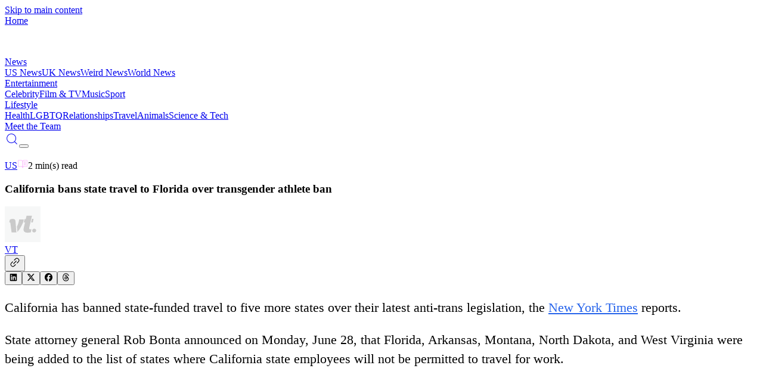

--- FILE ---
content_type: application/javascript; charset=UTF-8
request_url: https://vt.co/_next/static/chunks/73835d643906f3b9.js
body_size: 17556
content:
;!function(){try { var e="undefined"!=typeof globalThis?globalThis:"undefined"!=typeof global?global:"undefined"!=typeof window?window:"undefined"!=typeof self?self:{},n=(new e.Error).stack;n&&((e._debugIds|| (e._debugIds={}))[n]="62330e67-9895-d70a-e86f-148ad0f1eaee")}catch(e){}}();
(globalThis.TURBOPACK||(globalThis.TURBOPACK=[])).push(["object"==typeof document?document.currentScript:void 0,528947,e=>{"use strict";let t;var n,r=e.i(843476),i=e.i(271645);function o(e,t,{checkForDefaultPrevented:n=!0}={}){return function(r){if(e?.(r),!1===n||!r.defaultPrevented)return t?.(r)}}function l(e,t){if("function"==typeof e)return e(t);null!=e&&(e.current=t)}function a(...e){return t=>{let n=!1,r=e.map(e=>{let r=l(e,t);return n||"function"!=typeof r||(n=!0),r});if(n)return()=>{for(let t=0;t<r.length;t++){let n=r[t];"function"==typeof n?n():l(e[t],null)}}}}function s(...e){return i.useCallback(a(...e),e)}function u(e,t=[]){let n=[],o=()=>{let t=n.map(e=>i.createContext(e));return function(n){let r=n?.[e]||t;return i.useMemo(()=>({[`__scope${e}`]:{...n,[e]:r}}),[n,r])}};return o.scopeName=e,[function(t,o){let l=i.createContext(o),a=n.length;n=[...n,o];let s=t=>{let{scope:n,children:o,...s}=t,u=n?.[e]?.[a]||l,c=i.useMemo(()=>s,Object.values(s));return(0,r.jsx)(u.Provider,{value:c,children:o})};return s.displayName=t+"Provider",[s,function(n,r){let s=r?.[e]?.[a]||l,u=i.useContext(s);if(u)return u;if(void 0!==o)return o;throw Error(`\`${n}\` must be used within \`${t}\``)}]},function(...e){let t=e[0];if(1===e.length)return t;let n=()=>{let n=e.map(e=>({useScope:e(),scopeName:e.scopeName}));return function(e){let r=n.reduce((t,{useScope:n,scopeName:r})=>{let i=n(e)[`__scope${r}`];return{...t,...i}},{});return i.useMemo(()=>({[`__scope${t.scopeName}`]:r}),[r])}};return n.scopeName=t.scopeName,n}(o,...t)]}"undefined"!=typeof window&&window.document&&window.document.createElement;var c=e.i(174080),d=Symbol("radix.slottable");function f(e){return i.isValidElement(e)&&"function"==typeof e.type&&"__radixId"in e.type&&e.type.__radixId===d}var p=["a","button","div","form","h2","h3","img","input","label","li","nav","ol","p","select","span","svg","ul"].reduce((e,t)=>{var n,o;let l,s,u,c=(o=n=`Primitive.${t}`,(l=i.forwardRef((e,t)=>{let{children:n,...r}=e;if(i.isValidElement(n)){var o;let e,l,s=(o=n,(l=(e=Object.getOwnPropertyDescriptor(o.props,"ref")?.get)&&"isReactWarning"in e&&e.isReactWarning)?o.ref:(l=(e=Object.getOwnPropertyDescriptor(o,"ref")?.get)&&"isReactWarning"in e&&e.isReactWarning)?o.props.ref:o.props.ref||o.ref),u=function(e,t){let n={...t};for(let r in t){let i=e[r],o=t[r];/^on[A-Z]/.test(r)?i&&o?n[r]=(...e)=>{let t=o(...e);return i(...e),t}:i&&(n[r]=i):"style"===r?n[r]={...i,...o}:"className"===r&&(n[r]=[i,o].filter(Boolean).join(" "))}return{...e,...n}}(r,n.props);return n.type!==i.Fragment&&(u.ref=t?a(t,s):s),i.cloneElement(n,u)}return i.Children.count(n)>1?i.Children.only(null):null})).displayName=`${o}.SlotClone`,s=l,(u=i.forwardRef((e,t)=>{let{children:n,...o}=e,l=i.Children.toArray(n),a=l.find(f);if(a){let e=a.props.children,n=l.map(t=>t!==a?t:i.Children.count(e)>1?i.Children.only(null):i.isValidElement(e)?e.props.children:null);return(0,r.jsx)(s,{...o,ref:t,children:i.isValidElement(e)?i.cloneElement(e,void 0,n):null})}return(0,r.jsx)(s,{...o,ref:t,children:n})})).displayName=`${n}.Slot`,u),d=i.forwardRef((e,n)=>{let{asChild:i,...o}=e;return"undefined"!=typeof window&&(window[Symbol.for("radix-ui")]=!0),(0,r.jsx)(i?c:t,{...o,ref:n})});return d.displayName=`Primitive.${t}`,{...e,[t]:d}},{});function h(e){let t=i.useRef(e);return i.useEffect(()=>{t.current=e}),i.useMemo(()=>(...e)=>t.current?.(...e),[])}var x="dismissableLayer.update",m=i.createContext({layers:new Set,layersWithOutsidePointerEventsDisabled:new Set,branches:new Set}),g=i.forwardRef((e,t)=>{let{disableOutsidePointerEvents:l=!1,onEscapeKeyDown:a,onPointerDownOutside:u,onFocusOutside:c,onInteractOutside:d,onDismiss:f,...g}=e,w=i.useContext(m),[b,E]=i.useState(null),T=b?.ownerDocument??globalThis?.document,[,C]=i.useState({}),R=s(t,e=>E(e)),j=Array.from(w.layers),[N]=[...w.layersWithOutsidePointerEventsDisabled].slice(-1),O=j.indexOf(N),L=b?j.indexOf(b):-1,S=w.layersWithOutsidePointerEventsDisabled.size>0,P=L>=O,A=function(e,t=globalThis?.document){let n=h(e),r=i.useRef(!1),o=i.useRef(()=>{});return i.useEffect(()=>{let e=e=>{if(e.target&&!r.current){let r=function(){v("dismissableLayer.pointerDownOutside",n,i,{discrete:!0})},i={originalEvent:e};"touch"===e.pointerType?(t.removeEventListener("click",o.current),o.current=r,t.addEventListener("click",o.current,{once:!0})):r()}else t.removeEventListener("click",o.current);r.current=!1},i=window.setTimeout(()=>{t.addEventListener("pointerdown",e)},0);return()=>{window.clearTimeout(i),t.removeEventListener("pointerdown",e),t.removeEventListener("click",o.current)}},[t,n]),{onPointerDownCapture:()=>r.current=!0}}(e=>{let t=e.target,n=[...w.branches].some(e=>e.contains(t));P&&!n&&(u?.(e),d?.(e),e.defaultPrevented||f?.())},T),k=function(e,t=globalThis?.document){let n=h(e),r=i.useRef(!1);return i.useEffect(()=>{let e=e=>{e.target&&!r.current&&v("dismissableLayer.focusOutside",n,{originalEvent:e},{discrete:!1})};return t.addEventListener("focusin",e),()=>t.removeEventListener("focusin",e)},[t,n]),{onFocusCapture:()=>r.current=!0,onBlurCapture:()=>r.current=!1}}(e=>{let t=e.target;![...w.branches].some(e=>e.contains(t))&&(c?.(e),d?.(e),e.defaultPrevented||f?.())},T);return!function(e,t=globalThis?.document){let n=h(e);i.useEffect(()=>{let e=e=>{"Escape"===e.key&&n(e)};return t.addEventListener("keydown",e,{capture:!0}),()=>t.removeEventListener("keydown",e,{capture:!0})},[n,t])}(e=>{L===w.layers.size-1&&(a?.(e),!e.defaultPrevented&&f&&(e.preventDefault(),f()))},T),i.useEffect(()=>{if(b)return l&&(0===w.layersWithOutsidePointerEventsDisabled.size&&(n=T.body.style.pointerEvents,T.body.style.pointerEvents="none"),w.layersWithOutsidePointerEventsDisabled.add(b)),w.layers.add(b),y(),()=>{l&&1===w.layersWithOutsidePointerEventsDisabled.size&&(T.body.style.pointerEvents=n)}},[b,T,l,w]),i.useEffect(()=>()=>{b&&(w.layers.delete(b),w.layersWithOutsidePointerEventsDisabled.delete(b),y())},[b,w]),i.useEffect(()=>{let e=()=>C({});return document.addEventListener(x,e),()=>document.removeEventListener(x,e)},[]),(0,r.jsx)(p.div,{...g,ref:R,style:{pointerEvents:S?P?"auto":"none":void 0,...e.style},onFocusCapture:o(e.onFocusCapture,k.onFocusCapture),onBlurCapture:o(e.onBlurCapture,k.onBlurCapture),onPointerDownCapture:o(e.onPointerDownCapture,A.onPointerDownCapture)})});function y(){let e=new CustomEvent(x);document.dispatchEvent(e)}function v(e,t,n,{discrete:r}){let i=n.originalEvent.target,o=new CustomEvent(e,{bubbles:!1,cancelable:!0,detail:n});if(t&&i.addEventListener(e,t,{once:!0}),r)i&&c.flushSync(()=>i.dispatchEvent(o));else i.dispatchEvent(o)}g.displayName="DismissableLayer",i.forwardRef((e,t)=>{let n=i.useContext(m),o=i.useRef(null),l=s(t,o);return i.useEffect(()=>{let e=o.current;if(e)return n.branches.add(e),()=>{n.branches.delete(e)}},[n.branches]),(0,r.jsx)(p.div,{...e,ref:l})}).displayName="DismissableLayerBranch";var w=globalThis?.document?i.useLayoutEffect:()=>{},b=i[" useId ".trim().toString()]||(()=>void 0),E=0;let T=["top","right","bottom","left"],C=Math.min,R=Math.max,j=Math.round,N=Math.floor,O=e=>({x:e,y:e}),L={left:"right",right:"left",bottom:"top",top:"bottom"},S={start:"end",end:"start"};function P(e,t){return"function"==typeof e?e(t):e}function A(e){return e.split("-")[0]}function k(e){return e.split("-")[1]}function D(e){return"x"===e?"y":"x"}function $(e){return"y"===e?"height":"width"}let z=new Set(["top","bottom"]);function M(e){return z.has(A(e))?"y":"x"}function _(e){return e.replace(/start|end/g,e=>S[e])}let B=["left","right"],F=["right","left"],W=["top","bottom"],I=["bottom","top"];function H(e){return e.replace(/left|right|bottom|top/g,e=>L[e])}function V(e){return"number"!=typeof e?{top:0,right:0,bottom:0,left:0,...e}:{top:e,right:e,bottom:e,left:e}}function U(e){let{x:t,y:n,width:r,height:i}=e;return{width:r,height:i,top:n,left:t,right:t+r,bottom:n+i,x:t,y:n}}function Y(e,t,n){let r,{reference:i,floating:o}=e,l=M(t),a=D(M(t)),s=$(a),u=A(t),c="y"===l,d=i.x+i.width/2-o.width/2,f=i.y+i.height/2-o.height/2,p=i[s]/2-o[s]/2;switch(u){case"top":r={x:d,y:i.y-o.height};break;case"bottom":r={x:d,y:i.y+i.height};break;case"right":r={x:i.x+i.width,y:f};break;case"left":r={x:i.x-o.width,y:f};break;default:r={x:i.x,y:i.y}}switch(k(t)){case"start":r[a]-=p*(n&&c?-1:1);break;case"end":r[a]+=p*(n&&c?-1:1)}return r}let X=async(e,t,n)=>{let{placement:r="bottom",strategy:i="absolute",middleware:o=[],platform:l}=n,a=o.filter(Boolean),s=await (null==l.isRTL?void 0:l.isRTL(t)),u=await l.getElementRects({reference:e,floating:t,strategy:i}),{x:c,y:d}=Y(u,r,s),f=r,p={},h=0;for(let n=0;n<a.length;n++){let{name:o,fn:x}=a[n],{x:m,y:g,data:y,reset:v}=await x({x:c,y:d,initialPlacement:r,placement:f,strategy:i,middlewareData:p,rects:u,platform:l,elements:{reference:e,floating:t}});c=null!=m?m:c,d=null!=g?g:d,p={...p,[o]:{...p[o],...y}},v&&h<=50&&(h++,"object"==typeof v&&(v.placement&&(f=v.placement),v.rects&&(u=!0===v.rects?await l.getElementRects({reference:e,floating:t,strategy:i}):v.rects),{x:c,y:d}=Y(u,f,s)),n=-1)}return{x:c,y:d,placement:f,strategy:i,middlewareData:p}};async function q(e,t){var n;void 0===t&&(t={});let{x:r,y:i,platform:o,rects:l,elements:a,strategy:s}=e,{boundary:u="clippingAncestors",rootBoundary:c="viewport",elementContext:d="floating",altBoundary:f=!1,padding:p=0}=P(t,e),h=V(p),x=a[f?"floating"===d?"reference":"floating":d],m=U(await o.getClippingRect({element:null==(n=await (null==o.isElement?void 0:o.isElement(x)))||n?x:x.contextElement||await (null==o.getDocumentElement?void 0:o.getDocumentElement(a.floating)),boundary:u,rootBoundary:c,strategy:s})),g="floating"===d?{x:r,y:i,width:l.floating.width,height:l.floating.height}:l.reference,y=await (null==o.getOffsetParent?void 0:o.getOffsetParent(a.floating)),v=await (null==o.isElement?void 0:o.isElement(y))&&await (null==o.getScale?void 0:o.getScale(y))||{x:1,y:1},w=U(o.convertOffsetParentRelativeRectToViewportRelativeRect?await o.convertOffsetParentRelativeRectToViewportRelativeRect({elements:a,rect:g,offsetParent:y,strategy:s}):g);return{top:(m.top-w.top+h.top)/v.y,bottom:(w.bottom-m.bottom+h.bottom)/v.y,left:(m.left-w.left+h.left)/v.x,right:(w.right-m.right+h.right)/v.x}}function K(e,t){return{top:e.top-t.height,right:e.right-t.width,bottom:e.bottom-t.height,left:e.left-t.width}}function Z(e){return T.some(t=>e[t]>=0)}let G=new Set(["left","top"]);async function J(e,t){let{placement:n,platform:r,elements:i}=e,o=await (null==r.isRTL?void 0:r.isRTL(i.floating)),l=A(n),a=k(n),s="y"===M(n),u=G.has(l)?-1:1,c=o&&s?-1:1,d=P(t,e),{mainAxis:f,crossAxis:p,alignmentAxis:h}="number"==typeof d?{mainAxis:d,crossAxis:0,alignmentAxis:null}:{mainAxis:d.mainAxis||0,crossAxis:d.crossAxis||0,alignmentAxis:d.alignmentAxis};return a&&"number"==typeof h&&(p="end"===a?-1*h:h),s?{x:p*c,y:f*u}:{x:f*u,y:p*c}}function Q(){return"undefined"!=typeof window}function ee(e){return er(e)?(e.nodeName||"").toLowerCase():"#document"}function et(e){var t;return(null==e||null==(t=e.ownerDocument)?void 0:t.defaultView)||window}function en(e){var t;return null==(t=(er(e)?e.ownerDocument:e.document)||window.document)?void 0:t.documentElement}function er(e){return!!Q()&&(e instanceof Node||e instanceof et(e).Node)}function ei(e){return!!Q()&&(e instanceof Element||e instanceof et(e).Element)}function eo(e){return!!Q()&&(e instanceof HTMLElement||e instanceof et(e).HTMLElement)}function el(e){return!!Q()&&"undefined"!=typeof ShadowRoot&&(e instanceof ShadowRoot||e instanceof et(e).ShadowRoot)}let ea=new Set(["inline","contents"]);function es(e){let{overflow:t,overflowX:n,overflowY:r,display:i}=ev(e);return/auto|scroll|overlay|hidden|clip/.test(t+r+n)&&!ea.has(i)}let eu=new Set(["table","td","th"]),ec=[":popover-open",":modal"];function ed(e){return ec.some(t=>{try{return e.matches(t)}catch(e){return!1}})}let ef=["transform","translate","scale","rotate","perspective"],ep=["transform","translate","scale","rotate","perspective","filter"],eh=["paint","layout","strict","content"];function ex(e){let t=em(),n=ei(e)?ev(e):e;return ef.some(e=>!!n[e]&&"none"!==n[e])||!!n.containerType&&"normal"!==n.containerType||!t&&!!n.backdropFilter&&"none"!==n.backdropFilter||!t&&!!n.filter&&"none"!==n.filter||ep.some(e=>(n.willChange||"").includes(e))||eh.some(e=>(n.contain||"").includes(e))}function em(){return"undefined"!=typeof CSS&&!!CSS.supports&&CSS.supports("-webkit-backdrop-filter","none")}let eg=new Set(["html","body","#document"]);function ey(e){return eg.has(ee(e))}function ev(e){return et(e).getComputedStyle(e)}function ew(e){return ei(e)?{scrollLeft:e.scrollLeft,scrollTop:e.scrollTop}:{scrollLeft:e.scrollX,scrollTop:e.scrollY}}function eb(e){if("html"===ee(e))return e;let t=e.assignedSlot||e.parentNode||el(e)&&e.host||en(e);return el(t)?t.host:t}function eE(e,t,n){var r;void 0===t&&(t=[]),void 0===n&&(n=!0);let i=function e(t){let n=eb(t);return ey(n)?t.ownerDocument?t.ownerDocument.body:t.body:eo(n)&&es(n)?n:e(n)}(e),o=i===(null==(r=e.ownerDocument)?void 0:r.body),l=et(i);if(o){let e=eT(l);return t.concat(l,l.visualViewport||[],es(i)?i:[],e&&n?eE(e):[])}return t.concat(i,eE(i,[],n))}function eT(e){return e.parent&&Object.getPrototypeOf(e.parent)?e.frameElement:null}function eC(e){let t=ev(e),n=parseFloat(t.width)||0,r=parseFloat(t.height)||0,i=eo(e),o=i?e.offsetWidth:n,l=i?e.offsetHeight:r,a=j(n)!==o||j(r)!==l;return a&&(n=o,r=l),{width:n,height:r,$:a}}function eR(e){return ei(e)?e:e.contextElement}function ej(e){let t=eR(e);if(!eo(t))return O(1);let n=t.getBoundingClientRect(),{width:r,height:i,$:o}=eC(t),l=(o?j(n.width):n.width)/r,a=(o?j(n.height):n.height)/i;return l&&Number.isFinite(l)||(l=1),a&&Number.isFinite(a)||(a=1),{x:l,y:a}}let eN=O(0);function eO(e){let t=et(e);return em()&&t.visualViewport?{x:t.visualViewport.offsetLeft,y:t.visualViewport.offsetTop}:eN}function eL(e,t,n,r){var i;void 0===t&&(t=!1),void 0===n&&(n=!1);let o=e.getBoundingClientRect(),l=eR(e),a=O(1);t&&(r?ei(r)&&(a=ej(r)):a=ej(e));let s=(void 0===(i=n)&&(i=!1),r&&(!i||r===et(l))&&i)?eO(l):O(0),u=(o.left+s.x)/a.x,c=(o.top+s.y)/a.y,d=o.width/a.x,f=o.height/a.y;if(l){let e=et(l),t=r&&ei(r)?et(r):r,n=e,i=eT(n);for(;i&&r&&t!==n;){let e=ej(i),t=i.getBoundingClientRect(),r=ev(i),o=t.left+(i.clientLeft+parseFloat(r.paddingLeft))*e.x,l=t.top+(i.clientTop+parseFloat(r.paddingTop))*e.y;u*=e.x,c*=e.y,d*=e.x,f*=e.y,u+=o,c+=l,i=eT(n=et(i))}}return U({width:d,height:f,x:u,y:c})}function eS(e,t){let n=ew(e).scrollLeft;return t?t.left+n:eL(en(e)).left+n}function eP(e,t){let n=e.getBoundingClientRect();return{x:n.left+t.scrollLeft-eS(e,n),y:n.top+t.scrollTop}}let eA=new Set(["absolute","fixed"]);function ek(e,t,n){var r;let i;if("viewport"===t)i=function(e,t){let n=et(e),r=en(e),i=n.visualViewport,o=r.clientWidth,l=r.clientHeight,a=0,s=0;if(i){o=i.width,l=i.height;let e=em();(!e||e&&"fixed"===t)&&(a=i.offsetLeft,s=i.offsetTop)}let u=eS(r);if(u<=0){let e=r.ownerDocument,t=e.body,n=getComputedStyle(t),i="CSS1Compat"===e.compatMode&&parseFloat(n.marginLeft)+parseFloat(n.marginRight)||0,l=Math.abs(r.clientWidth-t.clientWidth-i);l<=25&&(o-=l)}else u<=25&&(o+=u);return{width:o,height:l,x:a,y:s}}(e,n);else if("document"===t){let t,n,o,l,a,s,u;r=en(e),t=en(r),n=ew(r),o=r.ownerDocument.body,l=R(t.scrollWidth,t.clientWidth,o.scrollWidth,o.clientWidth),a=R(t.scrollHeight,t.clientHeight,o.scrollHeight,o.clientHeight),s=-n.scrollLeft+eS(r),u=-n.scrollTop,"rtl"===ev(o).direction&&(s+=R(t.clientWidth,o.clientWidth)-l),i={width:l,height:a,x:s,y:u}}else if(ei(t)){let e,r,o,l,a,s;r=(e=eL(t,!0,"fixed"===n)).top+t.clientTop,o=e.left+t.clientLeft,l=eo(t)?ej(t):O(1),a=t.clientWidth*l.x,s=t.clientHeight*l.y,i={width:a,height:s,x:o*l.x,y:r*l.y}}else{let n=eO(e);i={x:t.x-n.x,y:t.y-n.y,width:t.width,height:t.height}}return U(i)}function eD(e){return"static"===ev(e).position}function e$(e,t){if(!eo(e)||"fixed"===ev(e).position)return null;if(t)return t(e);let n=e.offsetParent;return en(e)===n&&(n=n.ownerDocument.body),n}function ez(e,t){var n;let r=et(e);if(ed(e))return r;if(!eo(e)){let t=eb(e);for(;t&&!ey(t);){if(ei(t)&&!eD(t))return t;t=eb(t)}return r}let i=e$(e,t);for(;i&&(n=i,eu.has(ee(n)))&&eD(i);)i=e$(i,t);return i&&ey(i)&&eD(i)&&!ex(i)?r:i||function(e){let t=eb(e);for(;eo(t)&&!ey(t);){if(ex(t))return t;if(ed(t))break;t=eb(t)}return null}(e)||r}let eM=async function(e){let t=this.getOffsetParent||ez,n=this.getDimensions,r=await n(e.floating);return{reference:function(e,t,n){let r=eo(t),i=en(t),o="fixed"===n,l=eL(e,!0,o,t),a={scrollLeft:0,scrollTop:0},s=O(0);if(r||!r&&!o)if(("body"!==ee(t)||es(i))&&(a=ew(t)),r){let e=eL(t,!0,o,t);s.x=e.x+t.clientLeft,s.y=e.y+t.clientTop}else i&&(s.x=eS(i));o&&!r&&i&&(s.x=eS(i));let u=!i||r||o?O(0):eP(i,a);return{x:l.left+a.scrollLeft-s.x-u.x,y:l.top+a.scrollTop-s.y-u.y,width:l.width,height:l.height}}(e.reference,await t(e.floating),e.strategy),floating:{x:0,y:0,width:r.width,height:r.height}}},e_={convertOffsetParentRelativeRectToViewportRelativeRect:function(e){let{elements:t,rect:n,offsetParent:r,strategy:i}=e,o="fixed"===i,l=en(r),a=!!t&&ed(t.floating);if(r===l||a&&o)return n;let s={scrollLeft:0,scrollTop:0},u=O(1),c=O(0),d=eo(r);if((d||!d&&!o)&&(("body"!==ee(r)||es(l))&&(s=ew(r)),eo(r))){let e=eL(r);u=ej(r),c.x=e.x+r.clientLeft,c.y=e.y+r.clientTop}let f=!l||d||o?O(0):eP(l,s);return{width:n.width*u.x,height:n.height*u.y,x:n.x*u.x-s.scrollLeft*u.x+c.x+f.x,y:n.y*u.y-s.scrollTop*u.y+c.y+f.y}},getDocumentElement:en,getClippingRect:function(e){let{element:t,boundary:n,rootBoundary:r,strategy:i}=e,o=[..."clippingAncestors"===n?ed(t)?[]:function(e,t){let n=t.get(e);if(n)return n;let r=eE(e,[],!1).filter(e=>ei(e)&&"body"!==ee(e)),i=null,o="fixed"===ev(e).position,l=o?eb(e):e;for(;ei(l)&&!ey(l);){let t=ev(l),n=ex(l);n||"fixed"!==t.position||(i=null),(o?!n&&!i:!n&&"static"===t.position&&!!i&&eA.has(i.position)||es(l)&&!n&&function e(t,n){let r=eb(t);return!(r===n||!ei(r)||ey(r))&&("fixed"===ev(r).position||e(r,n))}(e,l))?r=r.filter(e=>e!==l):i=t,l=eb(l)}return t.set(e,r),r}(t,this._c):[].concat(n),r],l=o[0],a=o.reduce((e,n)=>{let r=ek(t,n,i);return e.top=R(r.top,e.top),e.right=C(r.right,e.right),e.bottom=C(r.bottom,e.bottom),e.left=R(r.left,e.left),e},ek(t,l,i));return{width:a.right-a.left,height:a.bottom-a.top,x:a.left,y:a.top}},getOffsetParent:ez,getElementRects:eM,getClientRects:function(e){return Array.from(e.getClientRects())},getDimensions:function(e){let{width:t,height:n}=eC(e);return{width:t,height:n}},getScale:ej,isElement:ei,isRTL:function(e){return"rtl"===ev(e).direction}};function eB(e,t){return e.x===t.x&&e.y===t.y&&e.width===t.width&&e.height===t.height}let eF=e=>({name:"arrow",options:e,async fn(t){let{x:n,y:r,placement:i,rects:o,platform:l,elements:a,middlewareData:s}=t,{element:u,padding:c=0}=P(e,t)||{};if(null==u)return{};let d=V(c),f={x:n,y:r},p=D(M(i)),h=$(p),x=await l.getDimensions(u),m="y"===p,g=m?"clientHeight":"clientWidth",y=o.reference[h]+o.reference[p]-f[p]-o.floating[h],v=f[p]-o.reference[p],w=await (null==l.getOffsetParent?void 0:l.getOffsetParent(u)),b=w?w[g]:0;b&&await (null==l.isElement?void 0:l.isElement(w))||(b=a.floating[g]||o.floating[h]);let E=b/2-x[h]/2-1,T=C(d[m?"top":"left"],E),j=C(d[m?"bottom":"right"],E),N=b-x[h]-j,O=b/2-x[h]/2+(y/2-v/2),L=R(T,C(O,N)),S=!s.arrow&&null!=k(i)&&O!==L&&o.reference[h]/2-(O<T?T:j)-x[h]/2<0,A=S?O<T?O-T:O-N:0;return{[p]:f[p]+A,data:{[p]:L,centerOffset:O-L-A,...S&&{alignmentOffset:A}},reset:S}}});var eW="undefined"!=typeof document?i.useLayoutEffect:function(){};function eI(e,t){let n,r,i;if(e===t)return!0;if(typeof e!=typeof t)return!1;if("function"==typeof e&&e.toString()===t.toString())return!0;if(e&&t&&"object"==typeof e){if(Array.isArray(e)){if((n=e.length)!==t.length)return!1;for(r=n;0!=r--;)if(!eI(e[r],t[r]))return!1;return!0}if((n=(i=Object.keys(e)).length)!==Object.keys(t).length)return!1;for(r=n;0!=r--;)if(!({}).hasOwnProperty.call(t,i[r]))return!1;for(r=n;0!=r--;){let n=i[r];if(("_owner"!==n||!e.$$typeof)&&!eI(e[n],t[n]))return!1}return!0}return e!=e&&t!=t}function eH(e){return"undefined"==typeof window?1:(e.ownerDocument.defaultView||window).devicePixelRatio||1}function eV(e,t){let n=eH(e);return Math.round(t*n)/n}function eU(e){let t=i.useRef(e);return eW(()=>{t.current=e}),t}var eY=i.forwardRef((e,t)=>{let{children:n,width:i=10,height:o=5,...l}=e;return(0,r.jsx)(p.svg,{...l,ref:t,width:i,height:o,viewBox:"0 0 30 10",preserveAspectRatio:"none",children:e.asChild?n:(0,r.jsx)("polygon",{points:"0,0 30,0 15,10"})})});eY.displayName="Arrow";var eX="Popper",[eq,eK]=u(eX),[eZ,eG]=eq(eX),eJ=e=>{let{__scopePopper:t,children:n}=e,[o,l]=i.useState(null);return(0,r.jsx)(eZ,{scope:t,anchor:o,onAnchorChange:l,children:n})};eJ.displayName=eX;var eQ="PopperAnchor",e0=i.forwardRef((e,t)=>{let{__scopePopper:n,virtualRef:o,...l}=e,a=eG(eQ,n),u=i.useRef(null),c=s(t,u),d=i.useRef(null);return i.useEffect(()=>{let e=d.current;d.current=o?.current||u.current,e!==d.current&&a.onAnchorChange(d.current)}),o?null:(0,r.jsx)(p.div,{...l,ref:c})});e0.displayName=eQ;var e1="PopperContent",[e2,e3]=eq(e1),e5=i.forwardRef((e,t)=>{var n,o,l,a,u,d,f,x,m,g,y,v,b;let{__scopePopper:E,side:T="bottom",sideOffset:j=0,align:O="center",alignOffset:L=0,arrowPadding:S=0,avoidCollisions:z=!0,collisionBoundary:V=[],collisionPadding:U=0,sticky:Y="partial",hideWhenDetached:Q=!1,updatePositionStrategy:ee="optimized",onPlaced:et,...er}=e,ei=eG(e1,E),[eo,el]=i.useState(null),ea=s(t,e=>el(e)),[es,eu]=i.useState(null),ec=function(e){let[t,n]=i.useState(void 0);return w(()=>{if(e){n({width:e.offsetWidth,height:e.offsetHeight});let t=new ResizeObserver(t=>{let r,i;if(!Array.isArray(t)||!t.length)return;let o=t[0];if("borderBoxSize"in o){let e=o.borderBoxSize,t=Array.isArray(e)?e[0]:e;r=t.inlineSize,i=t.blockSize}else r=e.offsetWidth,i=e.offsetHeight;n({width:r,height:i})});return t.observe(e,{box:"border-box"}),()=>t.unobserve(e)}n(void 0)},[e]),t}(es),ed=ec?.width??0,ef=ec?.height??0,ep="number"==typeof U?U:{top:0,right:0,bottom:0,left:0,...U},eh=Array.isArray(V)?V:[V],ex=eh.length>0,em={padding:ep,boundary:eh.filter(e7),altBoundary:ex},{refs:eg,floatingStyles:ey,placement:ev,isPositioned:ew,middlewareData:eb}=function(e){void 0===e&&(e={});let{placement:t="bottom",strategy:n="absolute",middleware:r=[],platform:o,elements:{reference:l,floating:a}={},transform:s=!0,whileElementsMounted:u,open:d}=e,[f,p]=i.useState({x:0,y:0,strategy:n,placement:t,middlewareData:{},isPositioned:!1}),[h,x]=i.useState(r);eI(h,r)||x(r);let[m,g]=i.useState(null),[y,v]=i.useState(null),w=i.useCallback(e=>{e!==C.current&&(C.current=e,g(e))},[]),b=i.useCallback(e=>{e!==R.current&&(R.current=e,v(e))},[]),E=l||m,T=a||y,C=i.useRef(null),R=i.useRef(null),j=i.useRef(f),N=null!=u,O=eU(u),L=eU(o),S=eU(d),P=i.useCallback(()=>{var e,r;let i,o,l;if(!C.current||!R.current)return;let a={placement:t,strategy:n,middleware:h};L.current&&(a.platform=L.current),(e=C.current,r=R.current,i=new Map,l={...(o={platform:e_,...a}).platform,_c:i},X(e,r,{...o,platform:l})).then(e=>{let t={...e,isPositioned:!1!==S.current};A.current&&!eI(j.current,t)&&(j.current=t,c.flushSync(()=>{p(t)}))})},[h,t,n,L,S]);eW(()=>{!1===d&&j.current.isPositioned&&(j.current.isPositioned=!1,p(e=>({...e,isPositioned:!1})))},[d]);let A=i.useRef(!1);eW(()=>(A.current=!0,()=>{A.current=!1}),[]),eW(()=>{if(E&&(C.current=E),T&&(R.current=T),E&&T){if(O.current)return O.current(E,T,P);P()}},[E,T,P,O,N]);let k=i.useMemo(()=>({reference:C,floating:R,setReference:w,setFloating:b}),[w,b]),D=i.useMemo(()=>({reference:E,floating:T}),[E,T]),$=i.useMemo(()=>{let e={position:n,left:0,top:0};if(!D.floating)return e;let t=eV(D.floating,f.x),r=eV(D.floating,f.y);return s?{...e,transform:"translate("+t+"px, "+r+"px)",...eH(D.floating)>=1.5&&{willChange:"transform"}}:{position:n,left:t,top:r}},[n,s,D.floating,f.x,f.y]);return i.useMemo(()=>({...f,update:P,refs:k,elements:D,floatingStyles:$}),[f,P,k,D,$])}({strategy:"fixed",placement:T+("center"!==O?"-"+O:""),whileElementsMounted:(...e)=>(function(e,t,n,r){let i;void 0===r&&(r={});let{ancestorScroll:o=!0,ancestorResize:l=!0,elementResize:a="function"==typeof ResizeObserver,layoutShift:s="function"==typeof IntersectionObserver,animationFrame:u=!1}=r,c=eR(e),d=o||l?[...c?eE(c):[],...eE(t)]:[];d.forEach(e=>{o&&e.addEventListener("scroll",n,{passive:!0}),l&&e.addEventListener("resize",n)});let f=c&&s?function(e,t){let n,r=null,i=en(e);function o(){var e;clearTimeout(n),null==(e=r)||e.disconnect(),r=null}return!function l(a,s){void 0===a&&(a=!1),void 0===s&&(s=1),o();let u=e.getBoundingClientRect(),{left:c,top:d,width:f,height:p}=u;if(a||t(),!f||!p)return;let h={rootMargin:-N(d)+"px "+-N(i.clientWidth-(c+f))+"px "+-N(i.clientHeight-(d+p))+"px "+-N(c)+"px",threshold:R(0,C(1,s))||1},x=!0;function m(t){let r=t[0].intersectionRatio;if(r!==s){if(!x)return l();r?l(!1,r):n=setTimeout(()=>{l(!1,1e-7)},1e3)}1!==r||eB(u,e.getBoundingClientRect())||l(),x=!1}try{r=new IntersectionObserver(m,{...h,root:i.ownerDocument})}catch(e){r=new IntersectionObserver(m,h)}r.observe(e)}(!0),o}(c,n):null,p=-1,h=null;a&&(h=new ResizeObserver(e=>{let[r]=e;r&&r.target===c&&h&&(h.unobserve(t),cancelAnimationFrame(p),p=requestAnimationFrame(()=>{var e;null==(e=h)||e.observe(t)})),n()}),c&&!u&&h.observe(c),h.observe(t));let x=u?eL(e):null;return u&&function t(){let r=eL(e);x&&!eB(x,r)&&n(),x=r,i=requestAnimationFrame(t)}(),n(),()=>{var e;d.forEach(e=>{o&&e.removeEventListener("scroll",n),l&&e.removeEventListener("resize",n)}),null==f||f(),null==(e=h)||e.disconnect(),h=null,u&&cancelAnimationFrame(i)}})(...e,{animationFrame:"always"===ee}),elements:{reference:ei.anchor},middleware:[{...{name:"offset",options:o=n={mainAxis:j+ef,alignmentAxis:L},async fn(e){var t,n;let{x:r,y:i,placement:l,middlewareData:a}=e,s=await J(e,o);return l===(null==(t=a.offset)?void 0:t.placement)&&null!=(n=a.arrow)&&n.alignmentOffset?{}:{x:r+s.x,y:i+s.y,data:{...s,placement:l}}}},options:[n,void 0]},z&&{...{name:"shift",options:u=a={mainAxis:!0,crossAxis:!1,limiter:"partial"===Y?{...(l=void 0,{options:l={},fn(e){let{x:t,y:n,placement:r,rects:i,middlewareData:o}=e,{offset:a=0,mainAxis:s=!0,crossAxis:u=!0}=P(l,e),c={x:t,y:n},d=M(r),f=D(d),p=c[f],h=c[d],x=P(a,e),m="number"==typeof x?{mainAxis:x,crossAxis:0}:{mainAxis:0,crossAxis:0,...x};if(s){let e="y"===f?"height":"width",t=i.reference[f]-i.floating[e]+m.mainAxis,n=i.reference[f]+i.reference[e]-m.mainAxis;p<t?p=t:p>n&&(p=n)}if(u){var g,y;let e="y"===f?"width":"height",t=G.has(A(r)),n=i.reference[d]-i.floating[e]+(t&&(null==(g=o.offset)?void 0:g[d])||0)+(t?0:m.crossAxis),l=i.reference[d]+i.reference[e]+(t?0:(null==(y=o.offset)?void 0:y[d])||0)-(t?m.crossAxis:0);h<n?h=n:h>l&&(h=l)}return{[f]:p,[d]:h}}}),options:[void 0,void 0]}:void 0,...em},async fn(e){let{x:t,y:n,placement:r}=e,{mainAxis:i=!0,crossAxis:o=!1,limiter:l={fn:e=>{let{x:t,y:n}=e;return{x:t,y:n}}},...a}=P(u,e),s={x:t,y:n},c=await q(e,a),d=M(A(r)),f=D(d),p=s[f],h=s[d];if(i){let e="y"===f?"top":"left",t="y"===f?"bottom":"right",n=p+c[e],r=p-c[t];p=R(n,C(p,r))}if(o){let e="y"===d?"top":"left",t="y"===d?"bottom":"right",n=h+c[e],r=h-c[t];h=R(n,C(h,r))}let x=l.fn({...e,[f]:p,[d]:h});return{...x,data:{x:x.x-t,y:x.y-n,enabled:{[f]:i,[d]:o}}}}},options:[a,void 0]},z&&{...{name:"flip",options:f=d={...em},async fn(e){var t,n,r,i,o,l,a,s;let u,c,d,{placement:p,middlewareData:h,rects:x,initialPlacement:m,platform:g,elements:y}=e,{mainAxis:v=!0,crossAxis:w=!0,fallbackPlacements:b,fallbackStrategy:E="bestFit",fallbackAxisSideDirection:T="none",flipAlignment:C=!0,...R}=P(f,e);if(null!=(t=h.arrow)&&t.alignmentOffset)return{};let j=A(p),N=M(m),O=A(m)===m,L=await (null==g.isRTL?void 0:g.isRTL(y.floating)),S=b||(O||!C?[H(m)]:(u=H(m),[_(m),u,_(u)])),z="none"!==T;!b&&z&&S.push(...(c=k(m),d=function(e,t,n){switch(e){case"top":case"bottom":if(n)return t?F:B;return t?B:F;case"left":case"right":return t?W:I;default:return[]}}(A(m),"start"===T,L),c&&(d=d.map(e=>e+"-"+c),C&&(d=d.concat(d.map(_)))),d));let V=[m,...S],U=await q(e,R),Y=[],X=(null==(n=h.flip)?void 0:n.overflows)||[];if(v&&Y.push(U[j]),w){let e,t,n,r,i=(l=p,a=x,void 0===(s=L)&&(s=!1),e=k(l),n=$(t=D(M(l))),r="x"===t?e===(s?"end":"start")?"right":"left":"start"===e?"bottom":"top",a.reference[n]>a.floating[n]&&(r=H(r)),[r,H(r)]);Y.push(U[i[0]],U[i[1]])}if(X=[...X,{placement:p,overflows:Y}],!Y.every(e=>e<=0)){let e=((null==(r=h.flip)?void 0:r.index)||0)+1,t=V[e];if(t&&("alignment"!==w||N===M(t)||X.every(e=>M(e.placement)!==N||e.overflows[0]>0)))return{data:{index:e,overflows:X},reset:{placement:t}};let n=null==(i=X.filter(e=>e.overflows[0]<=0).sort((e,t)=>e.overflows[1]-t.overflows[1])[0])?void 0:i.placement;if(!n)switch(E){case"bestFit":{let e=null==(o=X.filter(e=>{if(z){let t=M(e.placement);return t===N||"y"===t}return!0}).map(e=>[e.placement,e.overflows.filter(e=>e>0).reduce((e,t)=>e+t,0)]).sort((e,t)=>e[1]-t[1])[0])?void 0:o[0];e&&(n=e);break}case"initialPlacement":n=m}if(p!==n)return{reset:{placement:n}}}return{}}},options:[d,void 0]},{...{name:"size",options:m=x={...em,apply:({elements:e,rects:t,availableWidth:n,availableHeight:r})=>{let{width:i,height:o}=t.reference,l=e.floating.style;l.setProperty("--radix-popper-available-width",`${n}px`),l.setProperty("--radix-popper-available-height",`${r}px`),l.setProperty("--radix-popper-anchor-width",`${i}px`),l.setProperty("--radix-popper-anchor-height",`${o}px`)}},async fn(e){var t,n;let r,i,{placement:o,rects:l,platform:a,elements:s}=e,{apply:u=()=>{},...c}=P(m,e),d=await q(e,c),f=A(o),p=k(o),h="y"===M(o),{width:x,height:g}=l.floating;"top"===f||"bottom"===f?(r=f,i=p===(await (null==a.isRTL?void 0:a.isRTL(s.floating))?"start":"end")?"left":"right"):(i=f,r="end"===p?"top":"bottom");let y=g-d.top-d.bottom,v=x-d.left-d.right,w=C(g-d[r],y),b=C(x-d[i],v),E=!e.middlewareData.shift,T=w,j=b;if(null!=(t=e.middlewareData.shift)&&t.enabled.x&&(j=v),null!=(n=e.middlewareData.shift)&&n.enabled.y&&(T=y),E&&!p){let e=R(d.left,0),t=R(d.right,0),n=R(d.top,0),r=R(d.bottom,0);h?j=x-2*(0!==e||0!==t?e+t:R(d.left,d.right)):T=g-2*(0!==n||0!==r?n+r:R(d.top,d.bottom))}await u({...e,availableWidth:j,availableHeight:T});let N=await a.getDimensions(s.floating);return x!==N.width||g!==N.height?{reset:{rects:!0}}:{}}},options:[x,void 0]},es&&{...{name:"arrow",options:y=g={element:es,padding:S},fn(e){let{element:t,padding:n}="function"==typeof y?y(e):y;return t&&({}).hasOwnProperty.call(t,"current")?null!=t.current?eF({element:t.current,padding:n}).fn(e):{}:t?eF({element:t,padding:n}).fn(e):{}}},options:[g,void 0]},e9({arrowWidth:ed,arrowHeight:ef}),Q&&{...{name:"hide",options:b=v={strategy:"referenceHidden",...em},async fn(e){let{rects:t}=e,{strategy:n="referenceHidden",...r}=P(b,e);switch(n){case"referenceHidden":{let n=K(await q(e,{...r,elementContext:"reference"}),t.reference);return{data:{referenceHiddenOffsets:n,referenceHidden:Z(n)}}}case"escaped":{let n=K(await q(e,{...r,altBoundary:!0}),t.floating);return{data:{escapedOffsets:n,escaped:Z(n)}}}default:return{}}}},options:[v,void 0]}]}),[eT,eC]=te(ev),ej=h(et);w(()=>{ew&&ej?.()},[ew,ej]);let eN=eb.arrow?.x,eO=eb.arrow?.y,eS=eb.arrow?.centerOffset!==0,[eP,eA]=i.useState();return w(()=>{eo&&eA(window.getComputedStyle(eo).zIndex)},[eo]),(0,r.jsx)("div",{ref:eg.setFloating,"data-radix-popper-content-wrapper":"",style:{...ey,transform:ew?ey.transform:"translate(0, -200%)",minWidth:"max-content",zIndex:eP,"--radix-popper-transform-origin":[eb.transformOrigin?.x,eb.transformOrigin?.y].join(" "),...eb.hide?.referenceHidden&&{visibility:"hidden",pointerEvents:"none"}},dir:e.dir,children:(0,r.jsx)(e2,{scope:E,placedSide:eT,onArrowChange:eu,arrowX:eN,arrowY:eO,shouldHideArrow:eS,children:(0,r.jsx)(p.div,{"data-side":eT,"data-align":eC,...er,ref:ea,style:{...er.style,animation:ew?void 0:"none"}})})})});e5.displayName=e1;var e6="PopperArrow",e4={top:"bottom",right:"left",bottom:"top",left:"right"},e8=i.forwardRef(function(e,t){let{__scopePopper:n,...i}=e,o=e3(e6,n),l=e4[o.placedSide];return(0,r.jsx)("span",{ref:o.onArrowChange,style:{position:"absolute",left:o.arrowX,top:o.arrowY,[l]:0,transformOrigin:{top:"",right:"0 0",bottom:"center 0",left:"100% 0"}[o.placedSide],transform:{top:"translateY(100%)",right:"translateY(50%) rotate(90deg) translateX(-50%)",bottom:"rotate(180deg)",left:"translateY(50%) rotate(-90deg) translateX(50%)"}[o.placedSide],visibility:o.shouldHideArrow?"hidden":void 0},children:(0,r.jsx)(eY,{...i,ref:t,style:{...i.style,display:"block"}})})});function e7(e){return null!==e}e8.displayName=e6;var e9=e=>({name:"transformOrigin",options:e,fn(t){let{placement:n,rects:r,middlewareData:i}=t,o=i.arrow?.centerOffset!==0,l=o?0:e.arrowWidth,a=o?0:e.arrowHeight,[s,u]=te(n),c={start:"0%",center:"50%",end:"100%"}[u],d=(i.arrow?.x??0)+l/2,f=(i.arrow?.y??0)+a/2,p="",h="";return"bottom"===s?(p=o?c:`${d}px`,h=`${-a}px`):"top"===s?(p=o?c:`${d}px`,h=`${r.floating.height+a}px`):"right"===s?(p=`${-a}px`,h=o?c:`${f}px`):"left"===s&&(p=`${r.floating.width+a}px`,h=o?c:`${f}px`),{data:{x:p,y:h}}}});function te(e){let[t,n="center"]=e.split("-");return[t,n]}var tt=i.forwardRef((e,t)=>{let{container:n,...o}=e,[l,a]=i.useState(!1);w(()=>a(!0),[]);let s=n||l&&globalThis?.document?.body;return s?c.default.createPortal((0,r.jsx)(p.div,{...o,ref:t}),s):null});tt.displayName="Portal";var tn=e=>{var t;let n,r,{present:o,children:l}=e,a=function(e){var t,n;let[r,o]=i.useState(),l=i.useRef(null),a=i.useRef(e),s=i.useRef("none"),[u,c]=(t=e?"mounted":"unmounted",n={mounted:{UNMOUNT:"unmounted",ANIMATION_OUT:"unmountSuspended"},unmountSuspended:{MOUNT:"mounted",ANIMATION_END:"unmounted"},unmounted:{MOUNT:"mounted"}},i.useReducer((e,t)=>n[e][t]??e,t));return i.useEffect(()=>{let e=tr(l.current);s.current="mounted"===u?e:"none"},[u]),w(()=>{let t=l.current,n=a.current;if(n!==e){let r=s.current,i=tr(t);e?c("MOUNT"):"none"===i||t?.display==="none"?c("UNMOUNT"):n&&r!==i?c("ANIMATION_OUT"):c("UNMOUNT"),a.current=e}},[e,c]),w(()=>{if(r){let e,t=r.ownerDocument.defaultView??window,n=n=>{let i=tr(l.current).includes(CSS.escape(n.animationName));if(n.target===r&&i&&(c("ANIMATION_END"),!a.current)){let n=r.style.animationFillMode;r.style.animationFillMode="forwards",e=t.setTimeout(()=>{"forwards"===r.style.animationFillMode&&(r.style.animationFillMode=n)})}},i=e=>{e.target===r&&(s.current=tr(l.current))};return r.addEventListener("animationstart",i),r.addEventListener("animationcancel",n),r.addEventListener("animationend",n),()=>{t.clearTimeout(e),r.removeEventListener("animationstart",i),r.removeEventListener("animationcancel",n),r.removeEventListener("animationend",n)}}c("ANIMATION_END")},[r,c]),{isPresent:["mounted","unmountSuspended"].includes(u),ref:i.useCallback(e=>{l.current=e?getComputedStyle(e):null,o(e)},[])}}(o),u="function"==typeof l?l({present:a.isPresent}):i.Children.only(l),c=s(a.ref,(t=u,(r=(n=Object.getOwnPropertyDescriptor(t.props,"ref")?.get)&&"isReactWarning"in n&&n.isReactWarning)?t.ref:(r=(n=Object.getOwnPropertyDescriptor(t,"ref")?.get)&&"isReactWarning"in n&&n.isReactWarning)?t.props.ref:t.props.ref||t.ref));return"function"==typeof l||a.isPresent?i.cloneElement(u,{ref:c}):null};function tr(e){return e?.animationName||"none"}tn.displayName="Presence",i[" useEffectEvent ".trim().toString()],i[" useInsertionEffect ".trim().toString()];var ti=i[" useInsertionEffect ".trim().toString()]||w;Symbol("RADIX:SYNC_STATE");var to=Object.freeze({position:"absolute",border:0,width:1,height:1,padding:0,margin:-1,overflow:"hidden",clip:"rect(0, 0, 0, 0)",whiteSpace:"nowrap",wordWrap:"normal"}),tl=i.forwardRef((e,t)=>(0,r.jsx)(p.span,{...e,ref:t,style:{...to,...e.style}}));tl.displayName="VisuallyHidden";var[ta,ts]=u("Tooltip",[eK]),tu=eK(),tc="TooltipProvider",td="tooltip.open",[tf,tp]=ta(tc),th=e=>{let{__scopeTooltip:t,delayDuration:n=700,skipDelayDuration:o=300,disableHoverableContent:l=!1,children:a}=e,s=i.useRef(!0),u=i.useRef(!1),c=i.useRef(0);return i.useEffect(()=>{let e=c.current;return()=>window.clearTimeout(e)},[]),(0,r.jsx)(tf,{scope:t,isOpenDelayedRef:s,delayDuration:n,onOpen:i.useCallback(()=>{window.clearTimeout(c.current),s.current=!1},[]),onClose:i.useCallback(()=>{window.clearTimeout(c.current),c.current=window.setTimeout(()=>s.current=!0,o)},[o]),isPointerInTransitRef:u,onPointerInTransitChange:i.useCallback(e=>{u.current=e},[]),disableHoverableContent:l,children:a})};th.displayName=tc;var tx="Tooltip",[tm,tg]=ta(tx),ty=e=>{let{__scopeTooltip:t,children:n,open:o,defaultOpen:l,onOpenChange:a,disableHoverableContent:s,delayDuration:u}=e,c=tp(tx,e.__scopeTooltip),d=tu(t),[f,p]=i.useState(null),h=function(e){let[t,n]=i.useState(b());return w(()=>{n(e=>e??String(E++))},[void 0]),t?`radix-${t}`:""}(),x=i.useRef(0),m=s??c.disableHoverableContent,g=u??c.delayDuration,y=i.useRef(!1),[v,T]=function({prop:e,defaultProp:t,onChange:n=()=>{},caller:r}){let[o,l,a]=function({defaultProp:e,onChange:t}){let[n,r]=i.useState(e),o=i.useRef(n),l=i.useRef(t);return ti(()=>{l.current=t},[t]),i.useEffect(()=>{o.current!==n&&(l.current?.(n),o.current=n)},[n,o]),[n,r,l]}({defaultProp:t,onChange:n}),s=void 0!==e,u=s?e:o;{let t=i.useRef(void 0!==e);i.useEffect(()=>{let e=t.current;if(e!==s){let t=s?"controlled":"uncontrolled";console.warn(`${r} is changing from ${e?"controlled":"uncontrolled"} to ${t}. Components should not switch from controlled to uncontrolled (or vice versa). Decide between using a controlled or uncontrolled value for the lifetime of the component.`)}t.current=s},[s,r])}return[u,i.useCallback(t=>{if(s){let n="function"==typeof t?t(e):t;n!==e&&a.current?.(n)}else l(t)},[s,e,l,a])]}({prop:o,defaultProp:l??!1,onChange:e=>{e?(c.onOpen(),document.dispatchEvent(new CustomEvent(td))):c.onClose(),a?.(e)},caller:tx}),C=i.useMemo(()=>v?y.current?"delayed-open":"instant-open":"closed",[v]),R=i.useCallback(()=>{window.clearTimeout(x.current),x.current=0,y.current=!1,T(!0)},[T]),j=i.useCallback(()=>{window.clearTimeout(x.current),x.current=0,T(!1)},[T]),N=i.useCallback(()=>{window.clearTimeout(x.current),x.current=window.setTimeout(()=>{y.current=!0,T(!0),x.current=0},g)},[g,T]);return i.useEffect(()=>()=>{x.current&&(window.clearTimeout(x.current),x.current=0)},[]),(0,r.jsx)(eJ,{...d,children:(0,r.jsx)(tm,{scope:t,contentId:h,open:v,stateAttribute:C,trigger:f,onTriggerChange:p,onTriggerEnter:i.useCallback(()=>{c.isOpenDelayedRef.current?N():R()},[c.isOpenDelayedRef,N,R]),onTriggerLeave:i.useCallback(()=>{m?j():(window.clearTimeout(x.current),x.current=0)},[j,m]),onOpen:R,onClose:j,disableHoverableContent:m,children:n})})};ty.displayName=tx;var tv="TooltipTrigger",tw=i.forwardRef((e,t)=>{let{__scopeTooltip:n,...l}=e,a=tg(tv,n),u=tp(tv,n),c=tu(n),d=s(t,i.useRef(null),a.onTriggerChange),f=i.useRef(!1),h=i.useRef(!1),x=i.useCallback(()=>f.current=!1,[]);return i.useEffect(()=>()=>document.removeEventListener("pointerup",x),[x]),(0,r.jsx)(e0,{asChild:!0,...c,children:(0,r.jsx)(p.button,{"aria-describedby":a.open?a.contentId:void 0,"data-state":a.stateAttribute,...l,ref:d,onPointerMove:o(e.onPointerMove,e=>{"touch"!==e.pointerType&&(h.current||u.isPointerInTransitRef.current||(a.onTriggerEnter(),h.current=!0))}),onPointerLeave:o(e.onPointerLeave,()=>{a.onTriggerLeave(),h.current=!1}),onPointerDown:o(e.onPointerDown,()=>{a.open&&a.onClose(),f.current=!0,document.addEventListener("pointerup",x,{once:!0})}),onFocus:o(e.onFocus,()=>{f.current||a.onOpen()}),onBlur:o(e.onBlur,a.onClose),onClick:o(e.onClick,a.onClose)})})});tw.displayName=tv;var tb="TooltipPortal",[tE,tT]=ta(tb,{forceMount:void 0}),tC=e=>{let{__scopeTooltip:t,forceMount:n,children:i,container:o}=e,l=tg(tb,t);return(0,r.jsx)(tE,{scope:t,forceMount:n,children:(0,r.jsx)(tn,{present:n||l.open,children:(0,r.jsx)(tt,{asChild:!0,container:o,children:i})})})};tC.displayName=tb;var tR="TooltipContent",tj=i.forwardRef((e,t)=>{let n=tT(tR,e.__scopeTooltip),{forceMount:i=n.forceMount,side:o="top",...l}=e,a=tg(tR,e.__scopeTooltip);return(0,r.jsx)(tn,{present:i||a.open,children:a.disableHoverableContent?(0,r.jsx)(tP,{side:o,...l,ref:t}):(0,r.jsx)(tN,{side:o,...l,ref:t})})}),tN=i.forwardRef((e,t)=>{let n=tg(tR,e.__scopeTooltip),o=tp(tR,e.__scopeTooltip),l=i.useRef(null),a=s(t,l),[u,c]=i.useState(null),{trigger:d,onClose:f}=n,p=l.current,{onPointerInTransitChange:h}=o,x=i.useCallback(()=>{c(null),h(!1)},[h]),m=i.useCallback((e,t)=>{let n,r=e.currentTarget,i={x:e.clientX,y:e.clientY},o=function(e,t){let n=Math.abs(t.top-e.y),r=Math.abs(t.bottom-e.y),i=Math.abs(t.right-e.x),o=Math.abs(t.left-e.x);switch(Math.min(n,r,i,o)){case o:return"left";case i:return"right";case n:return"top";case r:return"bottom";default:throw Error("unreachable")}}(i,r.getBoundingClientRect());c(((n=[...function(e,t,n=5){let r=[];switch(t){case"top":r.push({x:e.x-n,y:e.y+n},{x:e.x+n,y:e.y+n});break;case"bottom":r.push({x:e.x-n,y:e.y-n},{x:e.x+n,y:e.y-n});break;case"left":r.push({x:e.x+n,y:e.y-n},{x:e.x+n,y:e.y+n});break;case"right":r.push({x:e.x-n,y:e.y-n},{x:e.x-n,y:e.y+n})}return r}(i,o),...function(e){let{top:t,right:n,bottom:r,left:i}=e;return[{x:i,y:t},{x:n,y:t},{x:n,y:r},{x:i,y:r}]}(t.getBoundingClientRect())].slice()).sort((e,t)=>e.x<t.x?-1:e.x>t.x?1:e.y<t.y?-1:1*!!(e.y>t.y)),function(e){if(e.length<=1)return e.slice();let t=[];for(let n=0;n<e.length;n++){let r=e[n];for(;t.length>=2;){let e=t[t.length-1],n=t[t.length-2];if((e.x-n.x)*(r.y-n.y)>=(e.y-n.y)*(r.x-n.x))t.pop();else break}t.push(r)}t.pop();let n=[];for(let t=e.length-1;t>=0;t--){let r=e[t];for(;n.length>=2;){let e=n[n.length-1],t=n[n.length-2];if((e.x-t.x)*(r.y-t.y)>=(e.y-t.y)*(r.x-t.x))n.pop();else break}n.push(r)}return(n.pop(),1===t.length&&1===n.length&&t[0].x===n[0].x&&t[0].y===n[0].y)?t:t.concat(n)}(n))),h(!0)},[h]);return i.useEffect(()=>()=>x(),[x]),i.useEffect(()=>{if(d&&p){let e=e=>m(e,p),t=e=>m(e,d);return d.addEventListener("pointerleave",e),p.addEventListener("pointerleave",t),()=>{d.removeEventListener("pointerleave",e),p.removeEventListener("pointerleave",t)}}},[d,p,m,x]),i.useEffect(()=>{if(u){let e=e=>{let t=e.target,n={x:e.clientX,y:e.clientY},r=d?.contains(t)||p?.contains(t),i=!function(e,t){let{x:n,y:r}=e,i=!1;for(let e=0,o=t.length-1;e<t.length;o=e++){let l=t[e],a=t[o],s=l.x,u=l.y,c=a.x,d=a.y;u>r!=d>r&&n<(c-s)*(r-u)/(d-u)+s&&(i=!i)}return i}(n,u);r?x():i&&(x(),f())};return document.addEventListener("pointermove",e),()=>document.removeEventListener("pointermove",e)}},[d,p,u,f,x]),(0,r.jsx)(tP,{...e,ref:a})}),[tO,tL]=ta(tx,{isInside:!1}),tS=((t=({children:e})=>(0,r.jsx)(r.Fragment,{children:e})).displayName="TooltipContent.Slottable",t.__radixId=d,t),tP=i.forwardRef((e,t)=>{let{__scopeTooltip:n,children:o,"aria-label":l,onEscapeKeyDown:a,onPointerDownOutside:s,...u}=e,c=tg(tR,n),d=tu(n),{onClose:f}=c;return i.useEffect(()=>(document.addEventListener(td,f),()=>document.removeEventListener(td,f)),[f]),i.useEffect(()=>{if(c.trigger){let e=e=>{let t=e.target;t?.contains(c.trigger)&&f()};return window.addEventListener("scroll",e,{capture:!0}),()=>window.removeEventListener("scroll",e,{capture:!0})}},[c.trigger,f]),(0,r.jsx)(g,{asChild:!0,disableOutsidePointerEvents:!1,onEscapeKeyDown:a,onPointerDownOutside:s,onFocusOutside:e=>e.preventDefault(),onDismiss:f,children:(0,r.jsxs)(e5,{"data-state":c.stateAttribute,...d,...u,ref:t,style:{...u.style,"--radix-tooltip-content-transform-origin":"var(--radix-popper-transform-origin)","--radix-tooltip-content-available-width":"var(--radix-popper-available-width)","--radix-tooltip-content-available-height":"var(--radix-popper-available-height)","--radix-tooltip-trigger-width":"var(--radix-popper-anchor-width)","--radix-tooltip-trigger-height":"var(--radix-popper-anchor-height)"},children:[(0,r.jsx)(tS,{children:o}),(0,r.jsx)(tO,{scope:n,isInside:!0,children:(0,r.jsx)(tl,{id:c.contentId,role:"tooltip",children:l||o})})]})})});tj.displayName=tR;var tA="TooltipArrow",tk=i.forwardRef((e,t)=>{let{__scopeTooltip:n,...i}=e,o=tu(n);return tL(tA,n).isInside?null:(0,r.jsx)(e8,{...o,...i,ref:t})});tk.displayName=tA;var tD=e.i(975157);function t$({delayDuration:e=0,...t}){return(0,r.jsx)(th,{"data-slot":"tooltip-provider",delayDuration:e,...t})}function tz({...e}){return(0,r.jsx)(t$,{children:(0,r.jsx)(ty,{"data-slot":"tooltip",...e})})}function tM({...e}){return(0,r.jsx)(tw,{"data-slot":"tooltip-trigger",...e})}function t_({className:e,sideOffset:t=0,children:n,...i}){return(0,r.jsx)(tC,{children:(0,r.jsxs)(tj,{"data-slot":"tooltip-content",sideOffset:t,className:(0,tD.cn)("bg-foreground text-background animate-in fade-in-0 zoom-in-95 data-[state=closed]:animate-out data-[state=closed]:fade-out-0 data-[state=closed]:zoom-out-95 data-[side=bottom]:slide-in-from-top-2 data-[side=left]:slide-in-from-right-2 data-[side=right]:slide-in-from-left-2 data-[side=top]:slide-in-from-bottom-2 z-50 w-fit origin-(--radix-tooltip-content-transform-origin) rounded-md px-3 py-1.5 text-xs text-balance",e),...i,children:[n,(0,r.jsx)(tk,{className:"bg-foreground fill-foreground z-50 size-2.5 translate-y-[calc(-50%_-_2px)] rotate-45 rounded-[2px]"})]})})}e.s(["Tooltip",()=>tz,"TooltipContent",()=>t_,"TooltipProvider",()=>t$,"TooltipTrigger",()=>tM],528947)},133192,e=>{"use strict";var t=e.i(843476),n=e.i(522016),r=e.i(872637),i=e.i(212743),o=e.i(529554),l=e.i(662076),a=e.i(984828),s=e.i(528947);let u=[{media:"(max-width: 321px)",widths:[300],height:200,sizes:"300px",deviceType:"mobile"},{media:"(max-width: 413px)",widths:[333],height:200,sizes:"333px",deviceType:"mobile"},{media:"(max-width: 520px)",widths:[420],height:200,sizes:"420px",deviceType:"mobile"},{media:"(max-width: 1025px)",widths:[525],height:200,sizes:"525px",deviceType:"tablet"},{media:"(min-width: 1025px)",widths:[420],height:200,sizes:"420px",deviceType:"desktop"}];e.s(["default",0,e=>(0,t.jsxs)("article",{className:`w-full flex ${e?.orientation==="horizontal"?"flex-row":"flex-col gap-x-4"} relative group w-full ${"relatedArticle"===e.type?"max-w-[22.875rem]":""}`,children:[(0,t.jsx)(n.default,{href:e.slug||"#",className:`relative cursor-pointer overflow-hidden ${e?.orientation==="horizontal"?"2xl:h-[472px] xl:h-[314px] rounded-l-[8px]  min-w-[250px]":e?.size==="large"?"xl:h-[360px] lg:h-[400px] rounded-[8px]":`2xl:h-[228px] xl:h-[185px] h-[200px] ${e?.hasBackground?"rounded-t-[8px]":"rounded-[8px]"}`} stories-image `,children:(0,t.jsx)(l.OptimizedImage,{src:e.hero_images?.original,alt:e.hero_images?.alt,priority:"large"===e.size,sources:u})}),(0,t.jsxs)("div",{className:`flex flex-col box-border ${e?.orientation==="horizontal"?" 2xl:h-[472px] xl:h-[314px] rounded-r-[8px]":`rounded-b-[8px] ${e.hasBackground?"w-[100%] h-[250px] sm:h-[273px]":`w-[100%]  ${e?.size==="large"?"":"sm:h-[240px] h-[230px]"}`}`} ${e.light?"bg-white border-[#F0F0F0] text-[#616161]":` ${e.hasBackground&&"bg-[#111111]"} border-[#2D2D2D]`} ${e?.orientation==="horizontal"?`${e.hasBackground&&"2xl:p-6 xl:p-3.5"}`:`${e.hasBackground&&"p-3 sm:p-[16px]"}`} ${e.hasBackground&&"border"} ${e.light?"border-b-[#EEEEEE]":"border-b-[#2d2d2d]"}`,children:[(0,t.jsxs)("div",{className:`flex justify-between ${"large"===e.size?"pt-4":"pt-[6px]"} `,children:[(0,t.jsx)(n.default,{href:e.category.slug||"#",className:`${e?.orientation==="horizontal"||"large"===e.size?"sm:text-[20px] text-[14px] leading-[21px]":"sm:text-[16px] text-[12px] sm:leading-[21px] leading-[21px] line-clamp-1"} cursor-pointer font-family-header font-[800] ${e.light?"text-[#2E44DE]":"text-[#00FF8E]"} tracking-[0] capitalize`,children:e.category.name}),(0,t.jsx)("div",{className:`flex items-center gap-2 ${e.light?"text-[#616161]":"text-white"} ${e?.orientation==="horizontal"||"large"===e.size?"sm:text-[20px] text-[12px] leading-[21px]":"sm:text-[14px] sm:leading-[17px] text-[12px] leading-[21px]"} tracking-[0]`,children:"0"!=e.views&&(0,t.jsxs)(s.Tooltip,{children:[(0,t.jsx)(s.TooltipTrigger,{asChild:!0,children:(0,t.jsxs)("div",{className:"flex items-center gap-2",children:[(0,t.jsx)(a.FaEye,{color:"large"===e.size?`${e.light?"#616161":"#ffffff"}`:"#4433EE",className:"text-lg"}),e.views]})}),(0,t.jsx)(s.TooltipContent,{className:"capitalize",children:"views"})]})})]}),(0,t.jsx)("div",{className:"flex flex-col flex-1",children:(0,t.jsxs)(n.default,{href:e.slug||"#",children:[(0,t.jsx)("h2",{className:`${e?.orientation==="horizontal"?"2xl:pt-[40px] xl:pt-[15px] 2xl:text-[36px] xl:text-[24px]":`pt-[12px] ${e?.size==="large"?"xl:text-[36px] xl:leading-[44px] text-[24px] leading-[28px]":"text-[20px] sm:text-[28px] sm:leading-[28px] leading-[24px]"}`} font-family-header font-[800] tracking-[0] ${e.light?"text-black":"text-[#d3d3d3"} line-clamp-3 group-hover:underline`,children:e.title}),(0,t.jsx)("p",{className:`${e?.orientation==="horizontal"||"large"===e.size?`2xl:text-[24px] xl:text-[18px] 2xl:leading-[31px] xl:leading-[22px] ${"large"===e.size?"sm:pt-4 pt-3":"2xl:pt-[40px] xl:pt-[15px]"}`:"text-[16px] leading-[20px] pt-[8px] sm:pt-[16px]"} font-[500] tracking-[0] line-clamp-3  ${e.light?"text-[#616161]":"text-d3d3d3"} `,children:e.excerpt})]})}),(0,t.jsxs)("div",{className:`${e?.orientation==="horizontal"?"2xl:pt-[40px] xl:pt-[15px] 2xl:text-[20px] xl:text-[16px] leading-[21px] grid-cols-[60px_1fr]":"large"===e.size?"pt-[8px] sm:pt-[16px] sm:text-[20px] text-[12px] leading-[12px] sm:grid-cols-[60px_1fr] grid-cols-[30px_1fr]":"pt-[8px] sm:pt-[16px] sm:text-[15px] text-[12px] leading-[12px] grid-cols-[30px_1fr]"} font-[500] tracking-[0] grid justify-end gap-2 items-center ${e.light?"text-[#222D34]":"text-white"} `,children:[(0,t.jsx)(n.default,{href:e.author.slug||"#",className:`relative block ${e?.orientation==="horizontal"||"large"===e.size?"sm:w-[60px] sm:h-[60px] w-[30px] h-[30px]":"w-[30px] h-[30px]"} rounded-full overflow-hidden`,children:(0,t.jsx)("div",{className:`${e?.orientation==="horizontal"||"large"===e.size?"sm:w-[60px] sm:h-[60px] w-[30px] h-[30px]":"w-[30px] h-[30px]"}`,children:(0,t.jsx)(i.default,{src:e.author.image,alt:`${e.author.name} Image`,width:60,height:60,className:"object-cover w-full h-full rounded-full",sizes:"(max-width: 640px) 30px, 60px"})})}),(0,t.jsxs)("div",{className:"flex items-center justify-between w-full",children:[(0,t.jsx)(n.default,{href:e.author.slug||"#",children:(0,o.formatName)(e.author.name)}),(0,t.jsxs)("div",{className:`flex items-center gap-2 ${e.light?"text-[#6B6B6B]":"text-[#C8C8C8]"}`,children:[(0,t.jsx)("div",{className:"flex items-center gap-1",children:(0,t.jsx)("span",{children:e.updated_at})}),(0,t.jsx)("span",{className:"block w-[0.5px] h-[20px] bg-[#6B6B6B]"}),(0,t.jsxs)("span",{className:"font-[500] leading-[12px] tracking-[0] flex items-center gap-1 justify-center",children:[(0,t.jsx)(r.PiBookOpenTextLight,{color:"#FBAEFB"}),e.read_time," ",(0,t.jsx)("p",{className:"hidden sm:block",children:"read"})]})]})]})]})]})]})])}]);

//# debugId=62330e67-9895-d70a-e86f-148ad0f1eaee
//# sourceMappingURL=8c981061df0818c5.js.map

--- FILE ---
content_type: application/javascript; charset=UTF-8
request_url: https://vt.co/_next/static/chunks/c3474b5c8da00380.js
body_size: 14371
content:
;!function(){try { var e="undefined"!=typeof globalThis?globalThis:"undefined"!=typeof global?global:"undefined"!=typeof window?window:"undefined"!=typeof self?self:{},n=(new e.Error).stack;n&&((e._debugIds|| (e._debugIds={}))[n]="d3789252-a601-583a-a020-640837be807a")}catch(e){}}();
(globalThis.TURBOPACK||(globalThis.TURBOPACK=[])).push(["object"==typeof document?document.currentScript:void 0,391901,e=>{"use strict";let t;e.i(247167),e.s([],38570),e.i(38570),(td=tl||(tl={})).assertEqual=e=>{},td.assertIs=function(e){},td.assertNever=function(e){throw Error()},td.arrayToEnum=e=>{let t={};for(let a of e)t[a]=a;return t},td.getValidEnumValues=e=>{let t=td.objectKeys(e).filter(t=>"number"!=typeof e[e[t]]),a={};for(let r of t)a[r]=e[r];return td.objectValues(a)},td.objectValues=e=>td.objectKeys(e).map(function(t){return e[t]}),td.objectKeys="function"==typeof Object.keys?e=>Object.keys(e):e=>{let t=[];for(let a in e)Object.prototype.hasOwnProperty.call(e,a)&&t.push(a);return t},td.find=(e,t)=>{for(let a of e)if(t(a))return a},td.isInteger="function"==typeof Number.isInteger?e=>Number.isInteger(e):e=>"number"==typeof e&&Number.isFinite(e)&&Math.floor(e)===e,td.joinValues=function(e,t=" | "){return e.map(e=>"string"==typeof e?`'${e}'`:e).join(t)},td.jsonStringifyReplacer=(e,t)=>"bigint"==typeof t?t.toString():t,(tc||(tc={})).mergeShapes=(e,t)=>({...e,...t});let a=tl.arrayToEnum(["string","nan","number","integer","float","boolean","date","bigint","symbol","function","undefined","null","array","object","unknown","promise","void","never","map","set"]),r=e=>{switch(typeof e){case"undefined":return a.undefined;case"string":return a.string;case"number":return Number.isNaN(e)?a.nan:a.number;case"boolean":return a.boolean;case"function":return a.function;case"bigint":return a.bigint;case"symbol":return a.symbol;case"object":if(Array.isArray(e))return a.array;if(null===e)return a.null;if(e.then&&"function"==typeof e.then&&e.catch&&"function"==typeof e.catch)return a.promise;if("undefined"!=typeof Map&&e instanceof Map)return a.map;if("undefined"!=typeof Set&&e instanceof Set)return a.set;if("undefined"!=typeof Date&&e instanceof Date)return a.date;return a.object;default:return a.unknown}};e.s(["ZodParsedType",0,a,"getParsedType",0,r,"objectUtil",()=>tc,"util",()=>tl],904783);let s=tl.arrayToEnum(["invalid_type","invalid_literal","custom","invalid_union","invalid_union_discriminator","invalid_enum_value","unrecognized_keys","invalid_arguments","invalid_return_type","invalid_date","invalid_string","too_small","too_big","invalid_intersection_types","not_multiple_of","not_finite"]),i=e=>JSON.stringify(e,null,2).replace(/"([^"]+)":/g,"$1:");class n extends Error{get errors(){return this.issues}constructor(e){super(),this.issues=[],this.addIssue=e=>{this.issues=[...this.issues,e]},this.addIssues=(e=[])=>{this.issues=[...this.issues,...e]};const t=new.target.prototype;Object.setPrototypeOf?Object.setPrototypeOf(this,t):this.__proto__=t,this.name="ZodError",this.issues=e}format(e){let t=e||function(e){return e.message},a={_errors:[]},r=e=>{for(let s of e.issues)if("invalid_union"===s.code)s.unionErrors.map(r);else if("invalid_return_type"===s.code)r(s.returnTypeError);else if("invalid_arguments"===s.code)r(s.argumentsError);else if(0===s.path.length)a._errors.push(t(s));else{let e=a,r=0;for(;r<s.path.length;){let a=s.path[r];r===s.path.length-1?(e[a]=e[a]||{_errors:[]},e[a]._errors.push(t(s))):e[a]=e[a]||{_errors:[]},e=e[a],r++}}};return r(this),a}static assert(e){if(!(e instanceof n))throw Error(`Not a ZodError: ${e}`)}toString(){return this.message}get message(){return JSON.stringify(this.issues,tl.jsonStringifyReplacer,2)}get isEmpty(){return 0===this.issues.length}flatten(e=e=>e.message){let t={},a=[];for(let r of this.issues)if(r.path.length>0){let a=r.path[0];t[a]=t[a]||[],t[a].push(e(r))}else a.push(e(r));return{formErrors:a,fieldErrors:t}}get formErrors(){return this.flatten()}}n.create=e=>new n(e),e.s(["ZodError",()=>n,"ZodIssueCode",0,s,"quotelessJson",0,i],169790);let d=(e,t)=>{let r;switch(e.code){case s.invalid_type:r=e.received===a.undefined?"Required":`Expected ${e.expected}, received ${e.received}`;break;case s.invalid_literal:r=`Invalid literal value, expected ${JSON.stringify(e.expected,tl.jsonStringifyReplacer)}`;break;case s.unrecognized_keys:r=`Unrecognized key(s) in object: ${tl.joinValues(e.keys,", ")}`;break;case s.invalid_union:r="Invalid input";break;case s.invalid_union_discriminator:r=`Invalid discriminator value. Expected ${tl.joinValues(e.options)}`;break;case s.invalid_enum_value:r=`Invalid enum value. Expected ${tl.joinValues(e.options)}, received '${e.received}'`;break;case s.invalid_arguments:r="Invalid function arguments";break;case s.invalid_return_type:r="Invalid function return type";break;case s.invalid_date:r="Invalid date";break;case s.invalid_string:"object"==typeof e.validation?"includes"in e.validation?(r=`Invalid input: must include "${e.validation.includes}"`,"number"==typeof e.validation.position&&(r=`${r} at one or more positions greater than or equal to ${e.validation.position}`)):"startsWith"in e.validation?r=`Invalid input: must start with "${e.validation.startsWith}"`:"endsWith"in e.validation?r=`Invalid input: must end with "${e.validation.endsWith}"`:tl.assertNever(e.validation):r="regex"!==e.validation?`Invalid ${e.validation}`:"Invalid";break;case s.too_small:r="array"===e.type?`Array must contain ${e.exact?"exactly":e.inclusive?"at least":"more than"} ${e.minimum} element(s)`:"string"===e.type?`String must contain ${e.exact?"exactly":e.inclusive?"at least":"over"} ${e.minimum} character(s)`:"number"===e.type||"bigint"===e.type?`Number must be ${e.exact?"exactly equal to ":e.inclusive?"greater than or equal to ":"greater than "}${e.minimum}`:"date"===e.type?`Date must be ${e.exact?"exactly equal to ":e.inclusive?"greater than or equal to ":"greater than "}${new Date(Number(e.minimum))}`:"Invalid input";break;case s.too_big:r="array"===e.type?`Array must contain ${e.exact?"exactly":e.inclusive?"at most":"less than"} ${e.maximum} element(s)`:"string"===e.type?`String must contain ${e.exact?"exactly":e.inclusive?"at most":"under"} ${e.maximum} character(s)`:"number"===e.type?`Number must be ${e.exact?"exactly":e.inclusive?"less than or equal to":"less than"} ${e.maximum}`:"bigint"===e.type?`BigInt must be ${e.exact?"exactly":e.inclusive?"less than or equal to":"less than"} ${e.maximum}`:"date"===e.type?`Date must be ${e.exact?"exactly":e.inclusive?"smaller than or equal to":"smaller than"} ${new Date(Number(e.maximum))}`:"Invalid input";break;case s.custom:r="Invalid input";break;case s.invalid_intersection_types:r="Intersection results could not be merged";break;case s.not_multiple_of:r=`Number must be a multiple of ${e.multipleOf}`;break;case s.not_finite:r="Number must be finite";break;default:r=t.defaultError,tl.assertNever(e)}return{message:r}},o=d;function u(e){o=e}function l(){return o}e.s(["getErrorMap",()=>l,"setErrorMap",()=>u],937904),e.i(937904),e.s(["defaultErrorMap",0,d,"getErrorMap",()=>l,"setErrorMap",()=>u],277290),e.i(277290);let c=e=>{let{data:t,path:a,errorMaps:r,issueData:s}=e,i=[...a,...s.path||[]],n={...s,path:i};if(void 0!==s.message)return{...s,path:i,message:s.message};let d="";for(let e of r.filter(e=>!!e).slice().reverse())d=e(n,{data:t,defaultError:d}).message;return{...s,path:i,message:d}},h=[];function p(e,t){let a=o,r=c({issueData:t,data:e.data,path:e.path,errorMaps:[e.common.contextualErrorMap,e.schemaErrorMap,a,a===d?void 0:d].filter(e=>!!e)});e.common.issues.push(r)}class m{constructor(){this.value="valid"}dirty(){"valid"===this.value&&(this.value="dirty")}abort(){"aborted"!==this.value&&(this.value="aborted")}static mergeArray(e,t){let a=[];for(let r of t){if("aborted"===r.status)return f;"dirty"===r.status&&e.dirty(),a.push(r.value)}return{status:e.value,value:a}}static async mergeObjectAsync(e,t){let a=[];for(let e of t){let t=await e.key,r=await e.value;a.push({key:t,value:r})}return m.mergeObjectSync(e,a)}static mergeObjectSync(e,t){let a={};for(let r of t){let{key:t,value:s}=r;if("aborted"===t.status||"aborted"===s.status)return f;"dirty"===t.status&&e.dirty(),"dirty"===s.status&&e.dirty(),"__proto__"!==t.value&&(void 0!==s.value||r.alwaysSet)&&(a[t.value]=s.value)}return{status:e.value,value:a}}}let f=Object.freeze({status:"aborted"}),_=e=>({status:"dirty",value:e}),y=e=>({status:"valid",value:e}),g=e=>"aborted"===e.status,v=e=>"dirty"===e.status,b=e=>"valid"===e.status,k=e=>"undefined"!=typeof Promise&&e instanceof Promise;e.s(["DIRTY",0,_,"EMPTY_PATH",0,h,"INVALID",0,f,"OK",0,y,"ParseStatus",()=>m,"addIssueToContext",()=>p,"isAborted",0,g,"isAsync",0,k,"isDirty",0,v,"isValid",0,b,"makeIssue",0,c],665354),e.i(665354),e.s([],527404),e.i(527404),e.i(904783),(to=th||(th={})).errToObj=e=>"string"==typeof e?{message:e}:e||{},to.toString=e=>"string"==typeof e?e:e?.message;class x{constructor(e,t,a,r){this._cachedPath=[],this.parent=e,this.data=t,this._path=a,this._key=r}get path(){return this._cachedPath.length||(Array.isArray(this._key)?this._cachedPath.push(...this._path,...this._key):this._cachedPath.push(...this._path,this._key)),this._cachedPath}}let Z=(e,t)=>{if(b(t))return{success:!0,data:t.value};if(!e.common.issues.length)throw Error("Validation failed but no issues detected.");return{success:!1,get error(){if(this._error)return this._error;let t=new n(e.common.issues);return this._error=t,this._error}}};function w(e){if(!e)return{};let{errorMap:t,invalid_type_error:a,required_error:r,description:s}=e;if(t&&(a||r))throw Error('Can\'t use "invalid_type_error" or "required_error" in conjunction with custom error map.');return t?{errorMap:t,description:s}:{errorMap:(t,s)=>{let{message:i}=e;return"invalid_enum_value"===t.code?{message:i??s.defaultError}:void 0===s.data?{message:i??r??s.defaultError}:"invalid_type"!==t.code?{message:s.defaultError}:{message:i??a??s.defaultError}},description:s}}class T{get description(){return this._def.description}_getType(e){return r(e.data)}_getOrReturnCtx(e,t){return t||{common:e.parent.common,data:e.data,parsedType:r(e.data),schemaErrorMap:this._def.errorMap,path:e.path,parent:e.parent}}_processInputParams(e){return{status:new m,ctx:{common:e.parent.common,data:e.data,parsedType:r(e.data),schemaErrorMap:this._def.errorMap,path:e.path,parent:e.parent}}}_parseSync(e){let t=this._parse(e);if(k(t))throw Error("Synchronous parse encountered promise.");return t}_parseAsync(e){return Promise.resolve(this._parse(e))}parse(e,t){let a=this.safeParse(e,t);if(a.success)return a.data;throw a.error}safeParse(e,t){let a={common:{issues:[],async:t?.async??!1,contextualErrorMap:t?.errorMap},path:t?.path||[],schemaErrorMap:this._def.errorMap,parent:null,data:e,parsedType:r(e)},s=this._parseSync({data:e,path:a.path,parent:a});return Z(a,s)}"~validate"(e){let t={common:{issues:[],async:!!this["~standard"].async},path:[],schemaErrorMap:this._def.errorMap,parent:null,data:e,parsedType:r(e)};if(!this["~standard"].async)try{let a=this._parseSync({data:e,path:[],parent:t});return b(a)?{value:a.value}:{issues:t.common.issues}}catch(e){e?.message?.toLowerCase()?.includes("encountered")&&(this["~standard"].async=!0),t.common={issues:[],async:!0}}return this._parseAsync({data:e,path:[],parent:t}).then(e=>b(e)?{value:e.value}:{issues:t.common.issues})}async parseAsync(e,t){let a=await this.safeParseAsync(e,t);if(a.success)return a.data;throw a.error}async safeParseAsync(e,t){let a={common:{issues:[],contextualErrorMap:t?.errorMap,async:!0},path:t?.path||[],schemaErrorMap:this._def.errorMap,parent:null,data:e,parsedType:r(e)},s=this._parse({data:e,path:a.path,parent:a});return Z(a,await (k(s)?s:Promise.resolve(s)))}refine(e,t){return this._refinement((a,r)=>{let i=e(a),n=()=>r.addIssue({code:s.custom,..."string"==typeof t||void 0===t?{message:t}:"function"==typeof t?t(a):t});return"undefined"!=typeof Promise&&i instanceof Promise?i.then(e=>!!e||(n(),!1)):!!i||(n(),!1)})}refinement(e,t){return this._refinement((a,r)=>!!e(a)||(r.addIssue("function"==typeof t?t(a,r):t),!1))}_refinement(e){return new ev({schema:this,typeName:tp.ZodEffects,effect:{type:"refinement",refinement:e}})}superRefine(e){return this._refinement(e)}constructor(e){this.spa=this.safeParseAsync,this._def=e,this.parse=this.parse.bind(this),this.safeParse=this.safeParse.bind(this),this.parseAsync=this.parseAsync.bind(this),this.safeParseAsync=this.safeParseAsync.bind(this),this.spa=this.spa.bind(this),this.refine=this.refine.bind(this),this.refinement=this.refinement.bind(this),this.superRefine=this.superRefine.bind(this),this.optional=this.optional.bind(this),this.nullable=this.nullable.bind(this),this.nullish=this.nullish.bind(this),this.array=this.array.bind(this),this.promise=this.promise.bind(this),this.or=this.or.bind(this),this.and=this.and.bind(this),this.transform=this.transform.bind(this),this.brand=this.brand.bind(this),this.default=this.default.bind(this),this.catch=this.catch.bind(this),this.describe=this.describe.bind(this),this.pipe=this.pipe.bind(this),this.readonly=this.readonly.bind(this),this.isNullable=this.isNullable.bind(this),this.isOptional=this.isOptional.bind(this),this["~standard"]={version:1,vendor:"zod",validate:e=>this["~validate"](e)}}optional(){return eb.create(this,this._def)}nullable(){return ek.create(this,this._def)}nullish(){return this.nullable().optional()}array(){return ea.create(this)}promise(){return eg.create(this,this._def)}or(e){return es.create([this,e],this._def)}and(e){return ed.create(this,e,this._def)}transform(e){return new ev({...w(this._def),schema:this,typeName:tp.ZodEffects,effect:{type:"transform",transform:e}})}default(e){return new ex({...w(this._def),innerType:this,defaultValue:"function"==typeof e?e:()=>e,typeName:tp.ZodDefault})}brand(){return new eN({typeName:tp.ZodBranded,type:this,...w(this._def)})}catch(e){return new eZ({...w(this._def),innerType:this,catchValue:"function"==typeof e?e:()=>e,typeName:tp.ZodCatch})}describe(e){return new this.constructor({...this._def,description:e})}pipe(e){return eO.create(this,e)}readonly(){return eC.create(this)}isOptional(){return this.safeParse(void 0).success}isNullable(){return this.safeParse(null).success}}let N=/^c[^\s-]{8,}$/i,O=/^[0-9a-z]+$/,C=/^[0-9A-HJKMNP-TV-Z]{26}$/i,A=/^[0-9a-fA-F]{8}\b-[0-9a-fA-F]{4}\b-[0-9a-fA-F]{4}\b-[0-9a-fA-F]{4}\b-[0-9a-fA-F]{12}$/i,E=/^[a-z0-9_-]{21}$/i,S=/^[A-Za-z0-9-_]+\.[A-Za-z0-9-_]+\.[A-Za-z0-9-_]*$/,I=/^[-+]?P(?!$)(?:(?:[-+]?\d+Y)|(?:[-+]?\d+[.,]\d+Y$))?(?:(?:[-+]?\d+M)|(?:[-+]?\d+[.,]\d+M$))?(?:(?:[-+]?\d+W)|(?:[-+]?\d+[.,]\d+W$))?(?:(?:[-+]?\d+D)|(?:[-+]?\d+[.,]\d+D$))?(?:T(?=[\d+-])(?:(?:[-+]?\d+H)|(?:[-+]?\d+[.,]\d+H$))?(?:(?:[-+]?\d+M)|(?:[-+]?\d+[.,]\d+M$))?(?:[-+]?\d+(?:[.,]\d+)?S)?)??$/,j=/^(?!\.)(?!.*\.\.)([A-Z0-9_'+\-\.]*)[A-Z0-9_+-]@([A-Z0-9][A-Z0-9\-]*\.)+[A-Z]{2,}$/i,R=/^(?:(?:25[0-5]|2[0-4][0-9]|1[0-9][0-9]|[1-9][0-9]|[0-9])\.){3}(?:25[0-5]|2[0-4][0-9]|1[0-9][0-9]|[1-9][0-9]|[0-9])$/,P=/^(?:(?:25[0-5]|2[0-4][0-9]|1[0-9][0-9]|[1-9][0-9]|[0-9])\.){3}(?:25[0-5]|2[0-4][0-9]|1[0-9][0-9]|[1-9][0-9]|[0-9])\/(3[0-2]|[12]?[0-9])$/,L=/^(([0-9a-fA-F]{1,4}:){7,7}[0-9a-fA-F]{1,4}|([0-9a-fA-F]{1,4}:){1,7}:|([0-9a-fA-F]{1,4}:){1,6}:[0-9a-fA-F]{1,4}|([0-9a-fA-F]{1,4}:){1,5}(:[0-9a-fA-F]{1,4}){1,2}|([0-9a-fA-F]{1,4}:){1,4}(:[0-9a-fA-F]{1,4}){1,3}|([0-9a-fA-F]{1,4}:){1,3}(:[0-9a-fA-F]{1,4}){1,4}|([0-9a-fA-F]{1,4}:){1,2}(:[0-9a-fA-F]{1,4}){1,5}|[0-9a-fA-F]{1,4}:((:[0-9a-fA-F]{1,4}){1,6})|:((:[0-9a-fA-F]{1,4}){1,7}|:)|fe80:(:[0-9a-fA-F]{0,4}){0,4}%[0-9a-zA-Z]{1,}|::(ffff(:0{1,4}){0,1}:){0,1}((25[0-5]|(2[0-4]|1{0,1}[0-9]){0,1}[0-9])\.){3,3}(25[0-5]|(2[0-4]|1{0,1}[0-9]){0,1}[0-9])|([0-9a-fA-F]{1,4}:){1,4}:((25[0-5]|(2[0-4]|1{0,1}[0-9]){0,1}[0-9])\.){3,3}(25[0-5]|(2[0-4]|1{0,1}[0-9]){0,1}[0-9]))$/,$=/^(([0-9a-fA-F]{1,4}:){7,7}[0-9a-fA-F]{1,4}|([0-9a-fA-F]{1,4}:){1,7}:|([0-9a-fA-F]{1,4}:){1,6}:[0-9a-fA-F]{1,4}|([0-9a-fA-F]{1,4}:){1,5}(:[0-9a-fA-F]{1,4}){1,2}|([0-9a-fA-F]{1,4}:){1,4}(:[0-9a-fA-F]{1,4}){1,3}|([0-9a-fA-F]{1,4}:){1,3}(:[0-9a-fA-F]{1,4}){1,4}|([0-9a-fA-F]{1,4}:){1,2}(:[0-9a-fA-F]{1,4}){1,5}|[0-9a-fA-F]{1,4}:((:[0-9a-fA-F]{1,4}){1,6})|:((:[0-9a-fA-F]{1,4}){1,7}|:)|fe80:(:[0-9a-fA-F]{0,4}){0,4}%[0-9a-zA-Z]{1,}|::(ffff(:0{1,4}){0,1}:){0,1}((25[0-5]|(2[0-4]|1{0,1}[0-9]){0,1}[0-9])\.){3,3}(25[0-5]|(2[0-4]|1{0,1}[0-9]){0,1}[0-9])|([0-9a-fA-F]{1,4}:){1,4}:((25[0-5]|(2[0-4]|1{0,1}[0-9]){0,1}[0-9])\.){3,3}(25[0-5]|(2[0-4]|1{0,1}[0-9]){0,1}[0-9]))\/(12[0-8]|1[01][0-9]|[1-9]?[0-9])$/,M=/^([0-9a-zA-Z+/]{4})*(([0-9a-zA-Z+/]{2}==)|([0-9a-zA-Z+/]{3}=))?$/,U=/^([0-9a-zA-Z-_]{4})*(([0-9a-zA-Z-_]{2}(==)?)|([0-9a-zA-Z-_]{3}(=)?))?$/,D="((\\d\\d[2468][048]|\\d\\d[13579][26]|\\d\\d0[48]|[02468][048]00|[13579][26]00)-02-29|\\d{4}-((0[13578]|1[02])-(0[1-9]|[12]\\d|3[01])|(0[469]|11)-(0[1-9]|[12]\\d|30)|(02)-(0[1-9]|1\\d|2[0-8])))",F=RegExp(`^${D}$`);function z(e){let t="[0-5]\\d";e.precision?t=`${t}\\.\\d{${e.precision}}`:null==e.precision&&(t=`${t}(\\.\\d+)?`);let a=e.precision?"+":"?";return`([01]\\d|2[0-3]):[0-5]\\d(:${t})${a}`}function V(e){let t=`${D}T${z(e)}`,a=[];return a.push(e.local?"Z?":"Z"),e.offset&&a.push("([+-]\\d{2}:?\\d{2})"),t=`${t}(${a.join("|")})`,RegExp(`^${t}$`)}class B extends T{_parse(e){var r,i,n,d;let o;if(this._def.coerce&&(e.data=String(e.data)),this._getType(e)!==a.string){let t=this._getOrReturnCtx(e);return p(t,{code:s.invalid_type,expected:a.string,received:t.parsedType}),f}let u=new m;for(let a of this._def.checks)if("min"===a.kind)e.data.length<a.value&&(p(o=this._getOrReturnCtx(e,o),{code:s.too_small,minimum:a.value,type:"string",inclusive:!0,exact:!1,message:a.message}),u.dirty());else if("max"===a.kind)e.data.length>a.value&&(p(o=this._getOrReturnCtx(e,o),{code:s.too_big,maximum:a.value,type:"string",inclusive:!0,exact:!1,message:a.message}),u.dirty());else if("length"===a.kind){let t=e.data.length>a.value,r=e.data.length<a.value;(t||r)&&(o=this._getOrReturnCtx(e,o),t?p(o,{code:s.too_big,maximum:a.value,type:"string",inclusive:!0,exact:!0,message:a.message}):r&&p(o,{code:s.too_small,minimum:a.value,type:"string",inclusive:!0,exact:!0,message:a.message}),u.dirty())}else if("email"===a.kind)j.test(e.data)||(p(o=this._getOrReturnCtx(e,o),{validation:"email",code:s.invalid_string,message:a.message}),u.dirty());else if("emoji"===a.kind)t||(t=RegExp("^(\\p{Extended_Pictographic}|\\p{Emoji_Component})+$","u")),t.test(e.data)||(p(o=this._getOrReturnCtx(e,o),{validation:"emoji",code:s.invalid_string,message:a.message}),u.dirty());else if("uuid"===a.kind)A.test(e.data)||(p(o=this._getOrReturnCtx(e,o),{validation:"uuid",code:s.invalid_string,message:a.message}),u.dirty());else if("nanoid"===a.kind)E.test(e.data)||(p(o=this._getOrReturnCtx(e,o),{validation:"nanoid",code:s.invalid_string,message:a.message}),u.dirty());else if("cuid"===a.kind)N.test(e.data)||(p(o=this._getOrReturnCtx(e,o),{validation:"cuid",code:s.invalid_string,message:a.message}),u.dirty());else if("cuid2"===a.kind)O.test(e.data)||(p(o=this._getOrReturnCtx(e,o),{validation:"cuid2",code:s.invalid_string,message:a.message}),u.dirty());else if("ulid"===a.kind)C.test(e.data)||(p(o=this._getOrReturnCtx(e,o),{validation:"ulid",code:s.invalid_string,message:a.message}),u.dirty());else if("url"===a.kind)try{new URL(e.data)}catch{p(o=this._getOrReturnCtx(e,o),{validation:"url",code:s.invalid_string,message:a.message}),u.dirty()}else"regex"===a.kind?(a.regex.lastIndex=0,a.regex.test(e.data)||(p(o=this._getOrReturnCtx(e,o),{validation:"regex",code:s.invalid_string,message:a.message}),u.dirty())):"trim"===a.kind?e.data=e.data.trim():"includes"===a.kind?e.data.includes(a.value,a.position)||(p(o=this._getOrReturnCtx(e,o),{code:s.invalid_string,validation:{includes:a.value,position:a.position},message:a.message}),u.dirty()):"toLowerCase"===a.kind?e.data=e.data.toLowerCase():"toUpperCase"===a.kind?e.data=e.data.toUpperCase():"startsWith"===a.kind?e.data.startsWith(a.value)||(p(o=this._getOrReturnCtx(e,o),{code:s.invalid_string,validation:{startsWith:a.value},message:a.message}),u.dirty()):"endsWith"===a.kind?e.data.endsWith(a.value)||(p(o=this._getOrReturnCtx(e,o),{code:s.invalid_string,validation:{endsWith:a.value},message:a.message}),u.dirty()):"datetime"===a.kind?V(a).test(e.data)||(p(o=this._getOrReturnCtx(e,o),{code:s.invalid_string,validation:"datetime",message:a.message}),u.dirty()):"date"===a.kind?F.test(e.data)||(p(o=this._getOrReturnCtx(e,o),{code:s.invalid_string,validation:"date",message:a.message}),u.dirty()):"time"===a.kind?RegExp(`^${z(a)}$`).test(e.data)||(p(o=this._getOrReturnCtx(e,o),{code:s.invalid_string,validation:"time",message:a.message}),u.dirty()):"duration"===a.kind?I.test(e.data)||(p(o=this._getOrReturnCtx(e,o),{validation:"duration",code:s.invalid_string,message:a.message}),u.dirty()):"ip"===a.kind?(r=e.data,!(("v4"===(i=a.version)||!i)&&R.test(r)||("v6"===i||!i)&&L.test(r))&&1&&(p(o=this._getOrReturnCtx(e,o),{validation:"ip",code:s.invalid_string,message:a.message}),u.dirty())):"jwt"===a.kind?!function(e,t){if(!S.test(e))return!1;try{let[a]=e.split(".");if(!a)return!1;let r=a.replace(/-/g,"+").replace(/_/g,"/").padEnd(a.length+(4-a.length%4)%4,"="),s=JSON.parse(atob(r));if("object"!=typeof s||null===s||"typ"in s&&s?.typ!=="JWT"||!s.alg||t&&s.alg!==t)return!1;return!0}catch{return!1}}(e.data,a.alg)&&(p(o=this._getOrReturnCtx(e,o),{validation:"jwt",code:s.invalid_string,message:a.message}),u.dirty()):"cidr"===a.kind?(n=e.data,!(("v4"===(d=a.version)||!d)&&P.test(n)||("v6"===d||!d)&&$.test(n))&&1&&(p(o=this._getOrReturnCtx(e,o),{validation:"cidr",code:s.invalid_string,message:a.message}),u.dirty())):"base64"===a.kind?M.test(e.data)||(p(o=this._getOrReturnCtx(e,o),{validation:"base64",code:s.invalid_string,message:a.message}),u.dirty()):"base64url"===a.kind?U.test(e.data)||(p(o=this._getOrReturnCtx(e,o),{validation:"base64url",code:s.invalid_string,message:a.message}),u.dirty()):tl.assertNever(a);return{status:u.value,value:e.data}}_regex(e,t,a){return this.refinement(t=>e.test(t),{validation:t,code:s.invalid_string,...th.errToObj(a)})}_addCheck(e){return new B({...this._def,checks:[...this._def.checks,e]})}email(e){return this._addCheck({kind:"email",...th.errToObj(e)})}url(e){return this._addCheck({kind:"url",...th.errToObj(e)})}emoji(e){return this._addCheck({kind:"emoji",...th.errToObj(e)})}uuid(e){return this._addCheck({kind:"uuid",...th.errToObj(e)})}nanoid(e){return this._addCheck({kind:"nanoid",...th.errToObj(e)})}cuid(e){return this._addCheck({kind:"cuid",...th.errToObj(e)})}cuid2(e){return this._addCheck({kind:"cuid2",...th.errToObj(e)})}ulid(e){return this._addCheck({kind:"ulid",...th.errToObj(e)})}base64(e){return this._addCheck({kind:"base64",...th.errToObj(e)})}base64url(e){return this._addCheck({kind:"base64url",...th.errToObj(e)})}jwt(e){return this._addCheck({kind:"jwt",...th.errToObj(e)})}ip(e){return this._addCheck({kind:"ip",...th.errToObj(e)})}cidr(e){return this._addCheck({kind:"cidr",...th.errToObj(e)})}datetime(e){return"string"==typeof e?this._addCheck({kind:"datetime",precision:null,offset:!1,local:!1,message:e}):this._addCheck({kind:"datetime",precision:void 0===e?.precision?null:e?.precision,offset:e?.offset??!1,local:e?.local??!1,...th.errToObj(e?.message)})}date(e){return this._addCheck({kind:"date",message:e})}time(e){return"string"==typeof e?this._addCheck({kind:"time",precision:null,message:e}):this._addCheck({kind:"time",precision:void 0===e?.precision?null:e?.precision,...th.errToObj(e?.message)})}duration(e){return this._addCheck({kind:"duration",...th.errToObj(e)})}regex(e,t){return this._addCheck({kind:"regex",regex:e,...th.errToObj(t)})}includes(e,t){return this._addCheck({kind:"includes",value:e,position:t?.position,...th.errToObj(t?.message)})}startsWith(e,t){return this._addCheck({kind:"startsWith",value:e,...th.errToObj(t)})}endsWith(e,t){return this._addCheck({kind:"endsWith",value:e,...th.errToObj(t)})}min(e,t){return this._addCheck({kind:"min",value:e,...th.errToObj(t)})}max(e,t){return this._addCheck({kind:"max",value:e,...th.errToObj(t)})}length(e,t){return this._addCheck({kind:"length",value:e,...th.errToObj(t)})}nonempty(e){return this.min(1,th.errToObj(e))}trim(){return new B({...this._def,checks:[...this._def.checks,{kind:"trim"}]})}toLowerCase(){return new B({...this._def,checks:[...this._def.checks,{kind:"toLowerCase"}]})}toUpperCase(){return new B({...this._def,checks:[...this._def.checks,{kind:"toUpperCase"}]})}get isDatetime(){return!!this._def.checks.find(e=>"datetime"===e.kind)}get isDate(){return!!this._def.checks.find(e=>"date"===e.kind)}get isTime(){return!!this._def.checks.find(e=>"time"===e.kind)}get isDuration(){return!!this._def.checks.find(e=>"duration"===e.kind)}get isEmail(){return!!this._def.checks.find(e=>"email"===e.kind)}get isURL(){return!!this._def.checks.find(e=>"url"===e.kind)}get isEmoji(){return!!this._def.checks.find(e=>"emoji"===e.kind)}get isUUID(){return!!this._def.checks.find(e=>"uuid"===e.kind)}get isNANOID(){return!!this._def.checks.find(e=>"nanoid"===e.kind)}get isCUID(){return!!this._def.checks.find(e=>"cuid"===e.kind)}get isCUID2(){return!!this._def.checks.find(e=>"cuid2"===e.kind)}get isULID(){return!!this._def.checks.find(e=>"ulid"===e.kind)}get isIP(){return!!this._def.checks.find(e=>"ip"===e.kind)}get isCIDR(){return!!this._def.checks.find(e=>"cidr"===e.kind)}get isBase64(){return!!this._def.checks.find(e=>"base64"===e.kind)}get isBase64url(){return!!this._def.checks.find(e=>"base64url"===e.kind)}get minLength(){let e=null;for(let t of this._def.checks)"min"===t.kind&&(null===e||t.value>e)&&(e=t.value);return e}get maxLength(){let e=null;for(let t of this._def.checks)"max"===t.kind&&(null===e||t.value<e)&&(e=t.value);return e}}B.create=e=>new B({checks:[],typeName:tp.ZodString,coerce:e?.coerce??!1,...w(e)});class K extends T{constructor(){super(...arguments),this.min=this.gte,this.max=this.lte,this.step=this.multipleOf}_parse(e){let t;if(this._def.coerce&&(e.data=Number(e.data)),this._getType(e)!==a.number){let t=this._getOrReturnCtx(e);return p(t,{code:s.invalid_type,expected:a.number,received:t.parsedType}),f}let r=new m;for(let a of this._def.checks)"int"===a.kind?tl.isInteger(e.data)||(p(t=this._getOrReturnCtx(e,t),{code:s.invalid_type,expected:"integer",received:"float",message:a.message}),r.dirty()):"min"===a.kind?(a.inclusive?e.data<a.value:e.data<=a.value)&&(p(t=this._getOrReturnCtx(e,t),{code:s.too_small,minimum:a.value,type:"number",inclusive:a.inclusive,exact:!1,message:a.message}),r.dirty()):"max"===a.kind?(a.inclusive?e.data>a.value:e.data>=a.value)&&(p(t=this._getOrReturnCtx(e,t),{code:s.too_big,maximum:a.value,type:"number",inclusive:a.inclusive,exact:!1,message:a.message}),r.dirty()):"multipleOf"===a.kind?0!==function(e,t){let a=(e.toString().split(".")[1]||"").length,r=(t.toString().split(".")[1]||"").length,s=a>r?a:r;return Number.parseInt(e.toFixed(s).replace(".",""))%Number.parseInt(t.toFixed(s).replace(".",""))/10**s}(e.data,a.value)&&(p(t=this._getOrReturnCtx(e,t),{code:s.not_multiple_of,multipleOf:a.value,message:a.message}),r.dirty()):"finite"===a.kind?Number.isFinite(e.data)||(p(t=this._getOrReturnCtx(e,t),{code:s.not_finite,message:a.message}),r.dirty()):tl.assertNever(a);return{status:r.value,value:e.data}}gte(e,t){return this.setLimit("min",e,!0,th.toString(t))}gt(e,t){return this.setLimit("min",e,!1,th.toString(t))}lte(e,t){return this.setLimit("max",e,!0,th.toString(t))}lt(e,t){return this.setLimit("max",e,!1,th.toString(t))}setLimit(e,t,a,r){return new K({...this._def,checks:[...this._def.checks,{kind:e,value:t,inclusive:a,message:th.toString(r)}]})}_addCheck(e){return new K({...this._def,checks:[...this._def.checks,e]})}int(e){return this._addCheck({kind:"int",message:th.toString(e)})}positive(e){return this._addCheck({kind:"min",value:0,inclusive:!1,message:th.toString(e)})}negative(e){return this._addCheck({kind:"max",value:0,inclusive:!1,message:th.toString(e)})}nonpositive(e){return this._addCheck({kind:"max",value:0,inclusive:!0,message:th.toString(e)})}nonnegative(e){return this._addCheck({kind:"min",value:0,inclusive:!0,message:th.toString(e)})}multipleOf(e,t){return this._addCheck({kind:"multipleOf",value:e,message:th.toString(t)})}finite(e){return this._addCheck({kind:"finite",message:th.toString(e)})}safe(e){return this._addCheck({kind:"min",inclusive:!0,value:Number.MIN_SAFE_INTEGER,message:th.toString(e)})._addCheck({kind:"max",inclusive:!0,value:Number.MAX_SAFE_INTEGER,message:th.toString(e)})}get minValue(){let e=null;for(let t of this._def.checks)"min"===t.kind&&(null===e||t.value>e)&&(e=t.value);return e}get maxValue(){let e=null;for(let t of this._def.checks)"max"===t.kind&&(null===e||t.value<e)&&(e=t.value);return e}get isInt(){return!!this._def.checks.find(e=>"int"===e.kind||"multipleOf"===e.kind&&tl.isInteger(e.value))}get isFinite(){let e=null,t=null;for(let a of this._def.checks)if("finite"===a.kind||"int"===a.kind||"multipleOf"===a.kind)return!0;else"min"===a.kind?(null===t||a.value>t)&&(t=a.value):"max"===a.kind&&(null===e||a.value<e)&&(e=a.value);return Number.isFinite(t)&&Number.isFinite(e)}}K.create=e=>new K({checks:[],typeName:tp.ZodNumber,coerce:e?.coerce||!1,...w(e)});class W extends T{constructor(){super(...arguments),this.min=this.gte,this.max=this.lte}_parse(e){let t;if(this._def.coerce)try{e.data=BigInt(e.data)}catch{return this._getInvalidInput(e)}if(this._getType(e)!==a.bigint)return this._getInvalidInput(e);let r=new m;for(let a of this._def.checks)"min"===a.kind?(a.inclusive?e.data<a.value:e.data<=a.value)&&(p(t=this._getOrReturnCtx(e,t),{code:s.too_small,type:"bigint",minimum:a.value,inclusive:a.inclusive,message:a.message}),r.dirty()):"max"===a.kind?(a.inclusive?e.data>a.value:e.data>=a.value)&&(p(t=this._getOrReturnCtx(e,t),{code:s.too_big,type:"bigint",maximum:a.value,inclusive:a.inclusive,message:a.message}),r.dirty()):"multipleOf"===a.kind?e.data%a.value!==BigInt(0)&&(p(t=this._getOrReturnCtx(e,t),{code:s.not_multiple_of,multipleOf:a.value,message:a.message}),r.dirty()):tl.assertNever(a);return{status:r.value,value:e.data}}_getInvalidInput(e){let t=this._getOrReturnCtx(e);return p(t,{code:s.invalid_type,expected:a.bigint,received:t.parsedType}),f}gte(e,t){return this.setLimit("min",e,!0,th.toString(t))}gt(e,t){return this.setLimit("min",e,!1,th.toString(t))}lte(e,t){return this.setLimit("max",e,!0,th.toString(t))}lt(e,t){return this.setLimit("max",e,!1,th.toString(t))}setLimit(e,t,a,r){return new W({...this._def,checks:[...this._def.checks,{kind:e,value:t,inclusive:a,message:th.toString(r)}]})}_addCheck(e){return new W({...this._def,checks:[...this._def.checks,e]})}positive(e){return this._addCheck({kind:"min",value:BigInt(0),inclusive:!1,message:th.toString(e)})}negative(e){return this._addCheck({kind:"max",value:BigInt(0),inclusive:!1,message:th.toString(e)})}nonpositive(e){return this._addCheck({kind:"max",value:BigInt(0),inclusive:!0,message:th.toString(e)})}nonnegative(e){return this._addCheck({kind:"min",value:BigInt(0),inclusive:!0,message:th.toString(e)})}multipleOf(e,t){return this._addCheck({kind:"multipleOf",value:e,message:th.toString(t)})}get minValue(){let e=null;for(let t of this._def.checks)"min"===t.kind&&(null===e||t.value>e)&&(e=t.value);return e}get maxValue(){let e=null;for(let t of this._def.checks)"max"===t.kind&&(null===e||t.value<e)&&(e=t.value);return e}}W.create=e=>new W({checks:[],typeName:tp.ZodBigInt,coerce:e?.coerce??!1,...w(e)});class q extends T{_parse(e){if(this._def.coerce&&(e.data=!!e.data),this._getType(e)!==a.boolean){let t=this._getOrReturnCtx(e);return p(t,{code:s.invalid_type,expected:a.boolean,received:t.parsedType}),f}return y(e.data)}}q.create=e=>new q({typeName:tp.ZodBoolean,coerce:e?.coerce||!1,...w(e)});class X extends T{_parse(e){let t;if(this._def.coerce&&(e.data=new Date(e.data)),this._getType(e)!==a.date){let t=this._getOrReturnCtx(e);return p(t,{code:s.invalid_type,expected:a.date,received:t.parsedType}),f}if(Number.isNaN(e.data.getTime()))return p(this._getOrReturnCtx(e),{code:s.invalid_date}),f;let r=new m;for(let a of this._def.checks)"min"===a.kind?e.data.getTime()<a.value&&(p(t=this._getOrReturnCtx(e,t),{code:s.too_small,message:a.message,inclusive:!0,exact:!1,minimum:a.value,type:"date"}),r.dirty()):"max"===a.kind?e.data.getTime()>a.value&&(p(t=this._getOrReturnCtx(e,t),{code:s.too_big,message:a.message,inclusive:!0,exact:!1,maximum:a.value,type:"date"}),r.dirty()):tl.assertNever(a);return{status:r.value,value:new Date(e.data.getTime())}}_addCheck(e){return new X({...this._def,checks:[...this._def.checks,e]})}min(e,t){return this._addCheck({kind:"min",value:e.getTime(),message:th.toString(t)})}max(e,t){return this._addCheck({kind:"max",value:e.getTime(),message:th.toString(t)})}get minDate(){let e=null;for(let t of this._def.checks)"min"===t.kind&&(null===e||t.value>e)&&(e=t.value);return null!=e?new Date(e):null}get maxDate(){let e=null;for(let t of this._def.checks)"max"===t.kind&&(null===e||t.value<e)&&(e=t.value);return null!=e?new Date(e):null}}X.create=e=>new X({checks:[],coerce:e?.coerce||!1,typeName:tp.ZodDate,...w(e)});class Y extends T{_parse(e){if(this._getType(e)!==a.symbol){let t=this._getOrReturnCtx(e);return p(t,{code:s.invalid_type,expected:a.symbol,received:t.parsedType}),f}return y(e.data)}}Y.create=e=>new Y({typeName:tp.ZodSymbol,...w(e)});class J extends T{_parse(e){if(this._getType(e)!==a.undefined){let t=this._getOrReturnCtx(e);return p(t,{code:s.invalid_type,expected:a.undefined,received:t.parsedType}),f}return y(e.data)}}J.create=e=>new J({typeName:tp.ZodUndefined,...w(e)});class H extends T{_parse(e){if(this._getType(e)!==a.null){let t=this._getOrReturnCtx(e);return p(t,{code:s.invalid_type,expected:a.null,received:t.parsedType}),f}return y(e.data)}}H.create=e=>new H({typeName:tp.ZodNull,...w(e)});class G extends T{constructor(){super(...arguments),this._any=!0}_parse(e){return y(e.data)}}G.create=e=>new G({typeName:tp.ZodAny,...w(e)});class Q extends T{constructor(){super(...arguments),this._unknown=!0}_parse(e){return y(e.data)}}Q.create=e=>new Q({typeName:tp.ZodUnknown,...w(e)});class ee extends T{_parse(e){let t=this._getOrReturnCtx(e);return p(t,{code:s.invalid_type,expected:a.never,received:t.parsedType}),f}}ee.create=e=>new ee({typeName:tp.ZodNever,...w(e)});class et extends T{_parse(e){if(this._getType(e)!==a.undefined){let t=this._getOrReturnCtx(e);return p(t,{code:s.invalid_type,expected:a.void,received:t.parsedType}),f}return y(e.data)}}et.create=e=>new et({typeName:tp.ZodVoid,...w(e)});class ea extends T{_parse(e){let{ctx:t,status:r}=this._processInputParams(e),i=this._def;if(t.parsedType!==a.array)return p(t,{code:s.invalid_type,expected:a.array,received:t.parsedType}),f;if(null!==i.exactLength){let e=t.data.length>i.exactLength.value,a=t.data.length<i.exactLength.value;(e||a)&&(p(t,{code:e?s.too_big:s.too_small,minimum:a?i.exactLength.value:void 0,maximum:e?i.exactLength.value:void 0,type:"array",inclusive:!0,exact:!0,message:i.exactLength.message}),r.dirty())}if(null!==i.minLength&&t.data.length<i.minLength.value&&(p(t,{code:s.too_small,minimum:i.minLength.value,type:"array",inclusive:!0,exact:!1,message:i.minLength.message}),r.dirty()),null!==i.maxLength&&t.data.length>i.maxLength.value&&(p(t,{code:s.too_big,maximum:i.maxLength.value,type:"array",inclusive:!0,exact:!1,message:i.maxLength.message}),r.dirty()),t.common.async)return Promise.all([...t.data].map((e,a)=>i.type._parseAsync(new x(t,e,t.path,a)))).then(e=>m.mergeArray(r,e));let n=[...t.data].map((e,a)=>i.type._parseSync(new x(t,e,t.path,a)));return m.mergeArray(r,n)}get element(){return this._def.type}min(e,t){return new ea({...this._def,minLength:{value:e,message:th.toString(t)}})}max(e,t){return new ea({...this._def,maxLength:{value:e,message:th.toString(t)}})}length(e,t){return new ea({...this._def,exactLength:{value:e,message:th.toString(t)}})}nonempty(e){return this.min(1,e)}}ea.create=(e,t)=>new ea({type:e,minLength:null,maxLength:null,exactLength:null,typeName:tp.ZodArray,...w(t)});class er extends T{constructor(){super(...arguments),this._cached=null,this.nonstrict=this.passthrough,this.augment=this.extend}_getCached(){if(null!==this._cached)return this._cached;let e=this._def.shape(),t=tl.objectKeys(e);return this._cached={shape:e,keys:t},this._cached}_parse(e){if(this._getType(e)!==a.object){let t=this._getOrReturnCtx(e);return p(t,{code:s.invalid_type,expected:a.object,received:t.parsedType}),f}let{status:t,ctx:r}=this._processInputParams(e),{shape:i,keys:n}=this._getCached(),d=[];if(!(this._def.catchall instanceof ee&&"strip"===this._def.unknownKeys))for(let e in r.data)n.includes(e)||d.push(e);let o=[];for(let e of n){let t=i[e],a=r.data[e];o.push({key:{status:"valid",value:e},value:t._parse(new x(r,a,r.path,e)),alwaysSet:e in r.data})}if(this._def.catchall instanceof ee){let e=this._def.unknownKeys;if("passthrough"===e)for(let e of d)o.push({key:{status:"valid",value:e},value:{status:"valid",value:r.data[e]}});else if("strict"===e)d.length>0&&(p(r,{code:s.unrecognized_keys,keys:d}),t.dirty());else if("strip"===e);else throw Error("Internal ZodObject error: invalid unknownKeys value.")}else{let e=this._def.catchall;for(let t of d){let a=r.data[t];o.push({key:{status:"valid",value:t},value:e._parse(new x(r,a,r.path,t)),alwaysSet:t in r.data})}}return r.common.async?Promise.resolve().then(async()=>{let e=[];for(let t of o){let a=await t.key,r=await t.value;e.push({key:a,value:r,alwaysSet:t.alwaysSet})}return e}).then(e=>m.mergeObjectSync(t,e)):m.mergeObjectSync(t,o)}get shape(){return this._def.shape()}strict(e){return th.errToObj,new er({...this._def,unknownKeys:"strict",...void 0!==e?{errorMap:(t,a)=>{let r=this._def.errorMap?.(t,a).message??a.defaultError;return"unrecognized_keys"===t.code?{message:th.errToObj(e).message??r}:{message:r}}}:{}})}strip(){return new er({...this._def,unknownKeys:"strip"})}passthrough(){return new er({...this._def,unknownKeys:"passthrough"})}extend(e){return new er({...this._def,shape:()=>({...this._def.shape(),...e})})}merge(e){return new er({unknownKeys:e._def.unknownKeys,catchall:e._def.catchall,shape:()=>({...this._def.shape(),...e._def.shape()}),typeName:tp.ZodObject})}setKey(e,t){return this.augment({[e]:t})}catchall(e){return new er({...this._def,catchall:e})}pick(e){let t={};for(let a of tl.objectKeys(e))e[a]&&this.shape[a]&&(t[a]=this.shape[a]);return new er({...this._def,shape:()=>t})}omit(e){let t={};for(let a of tl.objectKeys(this.shape))e[a]||(t[a]=this.shape[a]);return new er({...this._def,shape:()=>t})}deepPartial(){return function e(t){if(t instanceof er){let a={};for(let r in t.shape){let s=t.shape[r];a[r]=eb.create(e(s))}return new er({...t._def,shape:()=>a})}if(t instanceof ea)return new ea({...t._def,type:e(t.element)});if(t instanceof eb)return eb.create(e(t.unwrap()));if(t instanceof ek)return ek.create(e(t.unwrap()));if(t instanceof eo)return eo.create(t.items.map(t=>e(t)));else return t}(this)}partial(e){let t={};for(let a of tl.objectKeys(this.shape)){let r=this.shape[a];e&&!e[a]?t[a]=r:t[a]=r.optional()}return new er({...this._def,shape:()=>t})}required(e){let t={};for(let a of tl.objectKeys(this.shape))if(e&&!e[a])t[a]=this.shape[a];else{let e=this.shape[a];for(;e instanceof eb;)e=e._def.innerType;t[a]=e}return new er({...this._def,shape:()=>t})}keyof(){return ef(tl.objectKeys(this.shape))}}er.create=(e,t)=>new er({shape:()=>e,unknownKeys:"strip",catchall:ee.create(),typeName:tp.ZodObject,...w(t)}),er.strictCreate=(e,t)=>new er({shape:()=>e,unknownKeys:"strict",catchall:ee.create(),typeName:tp.ZodObject,...w(t)}),er.lazycreate=(e,t)=>new er({shape:e,unknownKeys:"strip",catchall:ee.create(),typeName:tp.ZodObject,...w(t)});class es extends T{_parse(e){let{ctx:t}=this._processInputParams(e),a=this._def.options;if(t.common.async)return Promise.all(a.map(async e=>{let a={...t,common:{...t.common,issues:[]},parent:null};return{result:await e._parseAsync({data:t.data,path:t.path,parent:a}),ctx:a}})).then(function(e){for(let t of e)if("valid"===t.result.status)return t.result;for(let a of e)if("dirty"===a.result.status)return t.common.issues.push(...a.ctx.common.issues),a.result;let a=e.map(e=>new n(e.ctx.common.issues));return p(t,{code:s.invalid_union,unionErrors:a}),f});{let e,r=[];for(let s of a){let a={...t,common:{...t.common,issues:[]},parent:null},i=s._parseSync({data:t.data,path:t.path,parent:a});if("valid"===i.status)return i;"dirty"!==i.status||e||(e={result:i,ctx:a}),a.common.issues.length&&r.push(a.common.issues)}if(e)return t.common.issues.push(...e.ctx.common.issues),e.result;let i=r.map(e=>new n(e));return p(t,{code:s.invalid_union,unionErrors:i}),f}}get options(){return this._def.options}}es.create=(e,t)=>new es({options:e,typeName:tp.ZodUnion,...w(t)});let ei=e=>{if(e instanceof ep)return ei(e.schema);if(e instanceof ev)return ei(e.innerType());if(e instanceof em)return[e.value];if(e instanceof e_)return e.options;if(e instanceof ey)return tl.objectValues(e.enum);else if(e instanceof ex)return ei(e._def.innerType);else if(e instanceof J)return[void 0];else if(e instanceof H)return[null];else if(e instanceof eb)return[void 0,...ei(e.unwrap())];else if(e instanceof ek)return[null,...ei(e.unwrap())];else if(e instanceof eN)return ei(e.unwrap());else if(e instanceof eC)return ei(e.unwrap());else if(e instanceof eZ)return ei(e._def.innerType);else return[]};class en extends T{_parse(e){let{ctx:t}=this._processInputParams(e);if(t.parsedType!==a.object)return p(t,{code:s.invalid_type,expected:a.object,received:t.parsedType}),f;let r=this.discriminator,i=t.data[r],n=this.optionsMap.get(i);return n?t.common.async?n._parseAsync({data:t.data,path:t.path,parent:t}):n._parseSync({data:t.data,path:t.path,parent:t}):(p(t,{code:s.invalid_union_discriminator,options:Array.from(this.optionsMap.keys()),path:[r]}),f)}get discriminator(){return this._def.discriminator}get options(){return this._def.options}get optionsMap(){return this._def.optionsMap}static create(e,t,a){let r=new Map;for(let a of t){let t=ei(a.shape[e]);if(!t.length)throw Error(`A discriminator value for key \`${e}\` could not be extracted from all schema options`);for(let s of t){if(r.has(s))throw Error(`Discriminator property ${String(e)} has duplicate value ${String(s)}`);r.set(s,a)}}return new en({typeName:tp.ZodDiscriminatedUnion,discriminator:e,options:t,optionsMap:r,...w(a)})}}class ed extends T{_parse(e){let{status:t,ctx:i}=this._processInputParams(e),n=(e,n)=>{if(g(e)||g(n))return f;let d=function e(t,s){let i=r(t),n=r(s);if(t===s)return{valid:!0,data:t};if(i===a.object&&n===a.object){let a=tl.objectKeys(s),r=tl.objectKeys(t).filter(e=>-1!==a.indexOf(e)),i={...t,...s};for(let a of r){let r=e(t[a],s[a]);if(!r.valid)return{valid:!1};i[a]=r.data}return{valid:!0,data:i}}if(i===a.array&&n===a.array){if(t.length!==s.length)return{valid:!1};let a=[];for(let r=0;r<t.length;r++){let i=e(t[r],s[r]);if(!i.valid)return{valid:!1};a.push(i.data)}return{valid:!0,data:a}}if(i===a.date&&n===a.date&&+t==+s)return{valid:!0,data:t};return{valid:!1}}(e.value,n.value);return d.valid?((v(e)||v(n))&&t.dirty(),{status:t.value,value:d.data}):(p(i,{code:s.invalid_intersection_types}),f)};return i.common.async?Promise.all([this._def.left._parseAsync({data:i.data,path:i.path,parent:i}),this._def.right._parseAsync({data:i.data,path:i.path,parent:i})]).then(([e,t])=>n(e,t)):n(this._def.left._parseSync({data:i.data,path:i.path,parent:i}),this._def.right._parseSync({data:i.data,path:i.path,parent:i}))}}ed.create=(e,t,a)=>new ed({left:e,right:t,typeName:tp.ZodIntersection,...w(a)});class eo extends T{_parse(e){let{status:t,ctx:r}=this._processInputParams(e);if(r.parsedType!==a.array)return p(r,{code:s.invalid_type,expected:a.array,received:r.parsedType}),f;if(r.data.length<this._def.items.length)return p(r,{code:s.too_small,minimum:this._def.items.length,inclusive:!0,exact:!1,type:"array"}),f;!this._def.rest&&r.data.length>this._def.items.length&&(p(r,{code:s.too_big,maximum:this._def.items.length,inclusive:!0,exact:!1,type:"array"}),t.dirty());let i=[...r.data].map((e,t)=>{let a=this._def.items[t]||this._def.rest;return a?a._parse(new x(r,e,r.path,t)):null}).filter(e=>!!e);return r.common.async?Promise.all(i).then(e=>m.mergeArray(t,e)):m.mergeArray(t,i)}get items(){return this._def.items}rest(e){return new eo({...this._def,rest:e})}}eo.create=(e,t)=>{if(!Array.isArray(e))throw Error("You must pass an array of schemas to z.tuple([ ... ])");return new eo({items:e,typeName:tp.ZodTuple,rest:null,...w(t)})};class eu extends T{get keySchema(){return this._def.keyType}get valueSchema(){return this._def.valueType}_parse(e){let{status:t,ctx:r}=this._processInputParams(e);if(r.parsedType!==a.object)return p(r,{code:s.invalid_type,expected:a.object,received:r.parsedType}),f;let i=[],n=this._def.keyType,d=this._def.valueType;for(let e in r.data)i.push({key:n._parse(new x(r,e,r.path,e)),value:d._parse(new x(r,r.data[e],r.path,e)),alwaysSet:e in r.data});return r.common.async?m.mergeObjectAsync(t,i):m.mergeObjectSync(t,i)}get element(){return this._def.valueType}static create(e,t,a){return new eu(t instanceof T?{keyType:e,valueType:t,typeName:tp.ZodRecord,...w(a)}:{keyType:B.create(),valueType:e,typeName:tp.ZodRecord,...w(t)})}}class el extends T{get keySchema(){return this._def.keyType}get valueSchema(){return this._def.valueType}_parse(e){let{status:t,ctx:r}=this._processInputParams(e);if(r.parsedType!==a.map)return p(r,{code:s.invalid_type,expected:a.map,received:r.parsedType}),f;let i=this._def.keyType,n=this._def.valueType,d=[...r.data.entries()].map(([e,t],a)=>({key:i._parse(new x(r,e,r.path,[a,"key"])),value:n._parse(new x(r,t,r.path,[a,"value"]))}));if(r.common.async){let e=new Map;return Promise.resolve().then(async()=>{for(let a of d){let r=await a.key,s=await a.value;if("aborted"===r.status||"aborted"===s.status)return f;("dirty"===r.status||"dirty"===s.status)&&t.dirty(),e.set(r.value,s.value)}return{status:t.value,value:e}})}{let e=new Map;for(let a of d){let r=a.key,s=a.value;if("aborted"===r.status||"aborted"===s.status)return f;("dirty"===r.status||"dirty"===s.status)&&t.dirty(),e.set(r.value,s.value)}return{status:t.value,value:e}}}}el.create=(e,t,a)=>new el({valueType:t,keyType:e,typeName:tp.ZodMap,...w(a)});class ec extends T{_parse(e){let{status:t,ctx:r}=this._processInputParams(e);if(r.parsedType!==a.set)return p(r,{code:s.invalid_type,expected:a.set,received:r.parsedType}),f;let i=this._def;null!==i.minSize&&r.data.size<i.minSize.value&&(p(r,{code:s.too_small,minimum:i.minSize.value,type:"set",inclusive:!0,exact:!1,message:i.minSize.message}),t.dirty()),null!==i.maxSize&&r.data.size>i.maxSize.value&&(p(r,{code:s.too_big,maximum:i.maxSize.value,type:"set",inclusive:!0,exact:!1,message:i.maxSize.message}),t.dirty());let n=this._def.valueType;function d(e){let a=new Set;for(let r of e){if("aborted"===r.status)return f;"dirty"===r.status&&t.dirty(),a.add(r.value)}return{status:t.value,value:a}}let o=[...r.data.values()].map((e,t)=>n._parse(new x(r,e,r.path,t)));return r.common.async?Promise.all(o).then(e=>d(e)):d(o)}min(e,t){return new ec({...this._def,minSize:{value:e,message:th.toString(t)}})}max(e,t){return new ec({...this._def,maxSize:{value:e,message:th.toString(t)}})}size(e,t){return this.min(e,t).max(e,t)}nonempty(e){return this.min(1,e)}}ec.create=(e,t)=>new ec({valueType:e,minSize:null,maxSize:null,typeName:tp.ZodSet,...w(t)});class eh extends T{constructor(){super(...arguments),this.validate=this.implement}_parse(e){let{ctx:t}=this._processInputParams(e);if(t.parsedType!==a.function)return p(t,{code:s.invalid_type,expected:a.function,received:t.parsedType}),f;function r(e,a){return c({data:e,path:t.path,errorMaps:[t.common.contextualErrorMap,t.schemaErrorMap,o,d].filter(e=>!!e),issueData:{code:s.invalid_arguments,argumentsError:a}})}function i(e,a){return c({data:e,path:t.path,errorMaps:[t.common.contextualErrorMap,t.schemaErrorMap,o,d].filter(e=>!!e),issueData:{code:s.invalid_return_type,returnTypeError:a}})}let u={errorMap:t.common.contextualErrorMap},l=t.data;if(this._def.returns instanceof eg){let e=this;return y(async function(...t){let a=new n([]),s=await e._def.args.parseAsync(t,u).catch(e=>{throw a.addIssue(r(t,e)),a}),d=await Reflect.apply(l,this,s);return await e._def.returns._def.type.parseAsync(d,u).catch(e=>{throw a.addIssue(i(d,e)),a})})}{let e=this;return y(function(...t){let a=e._def.args.safeParse(t,u);if(!a.success)throw new n([r(t,a.error)]);let s=Reflect.apply(l,this,a.data),d=e._def.returns.safeParse(s,u);if(!d.success)throw new n([i(s,d.error)]);return d.data})}}parameters(){return this._def.args}returnType(){return this._def.returns}args(...e){return new eh({...this._def,args:eo.create(e).rest(Q.create())})}returns(e){return new eh({...this._def,returns:e})}implement(e){return this.parse(e)}strictImplement(e){return this.parse(e)}static create(e,t,a){return new eh({args:e||eo.create([]).rest(Q.create()),returns:t||Q.create(),typeName:tp.ZodFunction,...w(a)})}}class ep extends T{get schema(){return this._def.getter()}_parse(e){let{ctx:t}=this._processInputParams(e);return this._def.getter()._parse({data:t.data,path:t.path,parent:t})}}ep.create=(e,t)=>new ep({getter:e,typeName:tp.ZodLazy,...w(t)});class em extends T{_parse(e){if(e.data!==this._def.value){let t=this._getOrReturnCtx(e);return p(t,{received:t.data,code:s.invalid_literal,expected:this._def.value}),f}return{status:"valid",value:e.data}}get value(){return this._def.value}}function ef(e,t){return new e_({values:e,typeName:tp.ZodEnum,...w(t)})}em.create=(e,t)=>new em({value:e,typeName:tp.ZodLiteral,...w(t)});class e_ extends T{_parse(e){if("string"!=typeof e.data){let t=this._getOrReturnCtx(e),a=this._def.values;return p(t,{expected:tl.joinValues(a),received:t.parsedType,code:s.invalid_type}),f}if(this._cache||(this._cache=new Set(this._def.values)),!this._cache.has(e.data)){let t=this._getOrReturnCtx(e),a=this._def.values;return p(t,{received:t.data,code:s.invalid_enum_value,options:a}),f}return y(e.data)}get options(){return this._def.values}get enum(){let e={};for(let t of this._def.values)e[t]=t;return e}get Values(){let e={};for(let t of this._def.values)e[t]=t;return e}get Enum(){let e={};for(let t of this._def.values)e[t]=t;return e}extract(e,t=this._def){return e_.create(e,{...this._def,...t})}exclude(e,t=this._def){return e_.create(this.options.filter(t=>!e.includes(t)),{...this._def,...t})}}e_.create=ef;class ey extends T{_parse(e){let t=tl.getValidEnumValues(this._def.values),r=this._getOrReturnCtx(e);if(r.parsedType!==a.string&&r.parsedType!==a.number){let e=tl.objectValues(t);return p(r,{expected:tl.joinValues(e),received:r.parsedType,code:s.invalid_type}),f}if(this._cache||(this._cache=new Set(tl.getValidEnumValues(this._def.values))),!this._cache.has(e.data)){let e=tl.objectValues(t);return p(r,{received:r.data,code:s.invalid_enum_value,options:e}),f}return y(e.data)}get enum(){return this._def.values}}ey.create=(e,t)=>new ey({values:e,typeName:tp.ZodNativeEnum,...w(t)});class eg extends T{unwrap(){return this._def.type}_parse(e){let{ctx:t}=this._processInputParams(e);return t.parsedType!==a.promise&&!1===t.common.async?(p(t,{code:s.invalid_type,expected:a.promise,received:t.parsedType}),f):y((t.parsedType===a.promise?t.data:Promise.resolve(t.data)).then(e=>this._def.type.parseAsync(e,{path:t.path,errorMap:t.common.contextualErrorMap})))}}eg.create=(e,t)=>new eg({type:e,typeName:tp.ZodPromise,...w(t)});class ev extends T{innerType(){return this._def.schema}sourceType(){return this._def.schema._def.typeName===tp.ZodEffects?this._def.schema.sourceType():this._def.schema}_parse(e){let{status:t,ctx:a}=this._processInputParams(e),r=this._def.effect||null,s={addIssue:e=>{p(a,e),e.fatal?t.abort():t.dirty()},get path(){return a.path}};if(s.addIssue=s.addIssue.bind(s),"preprocess"===r.type){let e=r.transform(a.data,s);if(a.common.async)return Promise.resolve(e).then(async e=>{if("aborted"===t.value)return f;let r=await this._def.schema._parseAsync({data:e,path:a.path,parent:a});return"aborted"===r.status?f:"dirty"===r.status||"dirty"===t.value?_(r.value):r});{if("aborted"===t.value)return f;let r=this._def.schema._parseSync({data:e,path:a.path,parent:a});return"aborted"===r.status?f:"dirty"===r.status||"dirty"===t.value?_(r.value):r}}if("refinement"===r.type){let e=e=>{let t=r.refinement(e,s);if(a.common.async)return Promise.resolve(t);if(t instanceof Promise)throw Error("Async refinement encountered during synchronous parse operation. Use .parseAsync instead.");return e};if(!1!==a.common.async)return this._def.schema._parseAsync({data:a.data,path:a.path,parent:a}).then(a=>"aborted"===a.status?f:("dirty"===a.status&&t.dirty(),e(a.value).then(()=>({status:t.value,value:a.value}))));{let r=this._def.schema._parseSync({data:a.data,path:a.path,parent:a});return"aborted"===r.status?f:("dirty"===r.status&&t.dirty(),e(r.value),{status:t.value,value:r.value})}}if("transform"===r.type)if(!1!==a.common.async)return this._def.schema._parseAsync({data:a.data,path:a.path,parent:a}).then(e=>b(e)?Promise.resolve(r.transform(e.value,s)).then(e=>({status:t.value,value:e})):f);else{let e=this._def.schema._parseSync({data:a.data,path:a.path,parent:a});if(!b(e))return f;let i=r.transform(e.value,s);if(i instanceof Promise)throw Error("Asynchronous transform encountered during synchronous parse operation. Use .parseAsync instead.");return{status:t.value,value:i}}tl.assertNever(r)}}ev.create=(e,t,a)=>new ev({schema:e,typeName:tp.ZodEffects,effect:t,...w(a)}),ev.createWithPreprocess=(e,t,a)=>new ev({schema:t,effect:{type:"preprocess",transform:e},typeName:tp.ZodEffects,...w(a)});class eb extends T{_parse(e){return this._getType(e)===a.undefined?y(void 0):this._def.innerType._parse(e)}unwrap(){return this._def.innerType}}eb.create=(e,t)=>new eb({innerType:e,typeName:tp.ZodOptional,...w(t)});class ek extends T{_parse(e){return this._getType(e)===a.null?y(null):this._def.innerType._parse(e)}unwrap(){return this._def.innerType}}ek.create=(e,t)=>new ek({innerType:e,typeName:tp.ZodNullable,...w(t)});class ex extends T{_parse(e){let{ctx:t}=this._processInputParams(e),r=t.data;return t.parsedType===a.undefined&&(r=this._def.defaultValue()),this._def.innerType._parse({data:r,path:t.path,parent:t})}removeDefault(){return this._def.innerType}}ex.create=(e,t)=>new ex({innerType:e,typeName:tp.ZodDefault,defaultValue:"function"==typeof t.default?t.default:()=>t.default,...w(t)});class eZ extends T{_parse(e){let{ctx:t}=this._processInputParams(e),a={...t,common:{...t.common,issues:[]}},r=this._def.innerType._parse({data:a.data,path:a.path,parent:{...a}});return k(r)?r.then(e=>({status:"valid",value:"valid"===e.status?e.value:this._def.catchValue({get error(){return new n(a.common.issues)},input:a.data})})):{status:"valid",value:"valid"===r.status?r.value:this._def.catchValue({get error(){return new n(a.common.issues)},input:a.data})}}removeCatch(){return this._def.innerType}}eZ.create=(e,t)=>new eZ({innerType:e,typeName:tp.ZodCatch,catchValue:"function"==typeof t.catch?t.catch:()=>t.catch,...w(t)});class ew extends T{_parse(e){if(this._getType(e)!==a.nan){let t=this._getOrReturnCtx(e);return p(t,{code:s.invalid_type,expected:a.nan,received:t.parsedType}),f}return{status:"valid",value:e.data}}}ew.create=e=>new ew({typeName:tp.ZodNaN,...w(e)});let eT=Symbol("zod_brand");class eN extends T{_parse(e){let{ctx:t}=this._processInputParams(e),a=t.data;return this._def.type._parse({data:a,path:t.path,parent:t})}unwrap(){return this._def.type}}class eO extends T{_parse(e){let{status:t,ctx:a}=this._processInputParams(e);if(a.common.async)return(async()=>{let e=await this._def.in._parseAsync({data:a.data,path:a.path,parent:a});return"aborted"===e.status?f:"dirty"===e.status?(t.dirty(),_(e.value)):this._def.out._parseAsync({data:e.value,path:a.path,parent:a})})();{let e=this._def.in._parseSync({data:a.data,path:a.path,parent:a});return"aborted"===e.status?f:"dirty"===e.status?(t.dirty(),{status:"dirty",value:e.value}):this._def.out._parseSync({data:e.value,path:a.path,parent:a})}}static create(e,t){return new eO({in:e,out:t,typeName:tp.ZodPipeline})}}class eC extends T{_parse(e){let t=this._def.innerType._parse(e),a=e=>(b(e)&&(e.value=Object.freeze(e.value)),e);return k(t)?t.then(e=>a(e)):a(t)}unwrap(){return this._def.innerType}}function eA(e,t){let a="function"==typeof e?e(t):"string"==typeof e?{message:e}:e;return"string"==typeof a?{message:a}:a}function eE(e,t={},a){return e?G.create().superRefine((r,s)=>{let i=e(r);if(i instanceof Promise)return i.then(e=>{if(!e){let e=eA(t,r),i=e.fatal??a??!0;s.addIssue({code:"custom",...e,fatal:i})}});if(!i){let e=eA(t,r),i=e.fatal??a??!0;s.addIssue({code:"custom",...e,fatal:i})}}):G.create()}eC.create=(e,t)=>new eC({innerType:e,typeName:tp.ZodReadonly,...w(t)});let eS={object:er.lazycreate};(tu=tp||(tp={})).ZodString="ZodString",tu.ZodNumber="ZodNumber",tu.ZodNaN="ZodNaN",tu.ZodBigInt="ZodBigInt",tu.ZodBoolean="ZodBoolean",tu.ZodDate="ZodDate",tu.ZodSymbol="ZodSymbol",tu.ZodUndefined="ZodUndefined",tu.ZodNull="ZodNull",tu.ZodAny="ZodAny",tu.ZodUnknown="ZodUnknown",tu.ZodNever="ZodNever",tu.ZodVoid="ZodVoid",tu.ZodArray="ZodArray",tu.ZodObject="ZodObject",tu.ZodUnion="ZodUnion",tu.ZodDiscriminatedUnion="ZodDiscriminatedUnion",tu.ZodIntersection="ZodIntersection",tu.ZodTuple="ZodTuple",tu.ZodRecord="ZodRecord",tu.ZodMap="ZodMap",tu.ZodSet="ZodSet",tu.ZodFunction="ZodFunction",tu.ZodLazy="ZodLazy",tu.ZodLiteral="ZodLiteral",tu.ZodEnum="ZodEnum",tu.ZodEffects="ZodEffects",tu.ZodNativeEnum="ZodNativeEnum",tu.ZodOptional="ZodOptional",tu.ZodNullable="ZodNullable",tu.ZodDefault="ZodDefault",tu.ZodCatch="ZodCatch",tu.ZodPromise="ZodPromise",tu.ZodBranded="ZodBranded",tu.ZodPipeline="ZodPipeline",tu.ZodReadonly="ZodReadonly";let eI=(e,t={message:`Input not instance of ${e.name}`})=>eE(t=>t instanceof e,t),ej=B.create,eR=K.create,eP=ew.create,eL=W.create,e$=q.create,eM=X.create,eU=Y.create,eD=J.create,eF=H.create,ez=G.create,eV=Q.create,eB=ee.create,eK=et.create,eW=ea.create,eq=er.create,eX=er.strictCreate,eY=es.create,eJ=en.create,eH=ed.create,eG=eo.create,eQ=eu.create,e0=el.create,e1=ec.create,e9=eh.create,e4=ep.create,e2=em.create,e5=e_.create,e3=ey.create,e6=eg.create,e7=ev.create,e8=eb.create,te=ek.create,tt=ev.createWithPreprocess,ta=eO.create,tr=()=>ej().optional(),ts=()=>eR().optional(),ti=()=>e$().optional(),tn={string:e=>B.create({...e,coerce:!0}),number:e=>K.create({...e,coerce:!0}),boolean:e=>q.create({...e,coerce:!0}),bigint:e=>W.create({...e,coerce:!0}),date:e=>X.create({...e,coerce:!0})};e.s(["BRAND",0,eT,"NEVER",0,f,"Schema",()=>T,"ZodAny",()=>G,"ZodArray",()=>ea,"ZodBigInt",()=>W,"ZodBoolean",()=>q,"ZodBranded",()=>eN,"ZodCatch",()=>eZ,"ZodDate",()=>X,"ZodDefault",()=>ex,"ZodDiscriminatedUnion",()=>en,"ZodEffects",()=>ev,"ZodEnum",()=>e_,"ZodFirstPartyTypeKind",()=>tp,"ZodFunction",()=>eh,"ZodIntersection",()=>ed,"ZodLazy",()=>ep,"ZodLiteral",()=>em,"ZodMap",()=>el,"ZodNaN",()=>ew,"ZodNativeEnum",()=>ey,"ZodNever",()=>ee,"ZodNull",()=>H,"ZodNullable",()=>ek,"ZodNumber",()=>K,"ZodObject",()=>er,"ZodOptional",()=>eb,"ZodPipeline",()=>eO,"ZodPromise",()=>eg,"ZodReadonly",()=>eC,"ZodRecord",()=>eu,"ZodSchema",()=>T,"ZodSet",()=>ec,"ZodString",()=>B,"ZodSymbol",()=>Y,"ZodTransformer",()=>ev,"ZodTuple",()=>eo,"ZodType",()=>T,"ZodUndefined",()=>J,"ZodUnion",()=>es,"ZodUnknown",()=>Q,"ZodVoid",()=>et,"any",()=>ez,"array",()=>eW,"bigint",()=>eL,"boolean",()=>e$,"coerce",0,tn,"custom",()=>eE,"date",()=>eM,"datetimeRegex",()=>V,"discriminatedUnion",()=>eJ,"effect",()=>e7,"enum",()=>e5,"function",()=>e9,"instanceof",()=>eI,"intersection",()=>eH,"late",0,eS,"lazy",()=>e4,"literal",()=>e2,"map",()=>e0,"nan",()=>eP,"nativeEnum",()=>e3,"never",()=>eB,"null",()=>eF,"nullable",()=>te,"number",()=>eR,"object",()=>eq,"oboolean",()=>ti,"onumber",()=>ts,"optional",()=>e8,"ostring",()=>tr,"pipeline",()=>ta,"preprocess",()=>tt,"promise",()=>e6,"record",()=>eQ,"set",()=>e1,"strictObject",()=>eX,"string",()=>ej,"symbol",()=>eU,"transformer",()=>e7,"tuple",()=>eG,"undefined",()=>eD,"union",()=>eY,"unknown",()=>eV,"void",()=>eK],965638),e.i(965638),e.i(169790),e.s(["BRAND",0,eT,"DIRTY",0,_,"EMPTY_PATH",0,h,"INVALID",0,f,"NEVER",0,f,"OK",0,y,"ParseStatus",()=>m,"Schema",()=>T,"ZodAny",()=>G,"ZodArray",()=>ea,"ZodBigInt",()=>W,"ZodBoolean",()=>q,"ZodBranded",()=>eN,"ZodCatch",()=>eZ,"ZodDate",()=>X,"ZodDefault",()=>ex,"ZodDiscriminatedUnion",()=>en,"ZodEffects",()=>ev,"ZodEnum",()=>e_,"ZodError",()=>n,"ZodFirstPartyTypeKind",()=>tp,"ZodFunction",()=>eh,"ZodIntersection",()=>ed,"ZodIssueCode",0,s,"ZodLazy",()=>ep,"ZodLiteral",()=>em,"ZodMap",()=>el,"ZodNaN",()=>ew,"ZodNativeEnum",()=>ey,"ZodNever",()=>ee,"ZodNull",()=>H,"ZodNullable",()=>ek,"ZodNumber",()=>K,"ZodObject",()=>er,"ZodOptional",()=>eb,"ZodParsedType",0,a,"ZodPipeline",()=>eO,"ZodPromise",()=>eg,"ZodReadonly",()=>eC,"ZodRecord",()=>eu,"ZodSchema",()=>T,"ZodSet",()=>ec,"ZodString",()=>B,"ZodSymbol",()=>Y,"ZodTransformer",()=>ev,"ZodTuple",()=>eo,"ZodType",()=>T,"ZodUndefined",()=>J,"ZodUnion",()=>es,"ZodUnknown",()=>Q,"ZodVoid",()=>et,"addIssueToContext",()=>p,"any",()=>ez,"array",()=>eW,"bigint",()=>eL,"boolean",()=>e$,"coerce",0,tn,"custom",()=>eE,"date",()=>eM,"datetimeRegex",()=>V,"defaultErrorMap",0,d,"discriminatedUnion",()=>eJ,"effect",()=>e7,"enum",()=>e5,"function",()=>e9,"getErrorMap",()=>l,"getParsedType",0,r,"instanceof",()=>eI,"intersection",()=>eH,"isAborted",0,g,"isAsync",0,k,"isDirty",0,v,"isValid",0,b,"late",0,eS,"lazy",()=>e4,"literal",()=>e2,"makeIssue",0,c,"map",()=>e0,"nan",()=>eP,"nativeEnum",()=>e3,"never",()=>eB,"null",()=>eF,"nullable",()=>te,"number",()=>eR,"object",()=>eq,"objectUtil",()=>tc,"oboolean",()=>ti,"onumber",()=>ts,"optional",()=>e8,"ostring",()=>tr,"pipeline",()=>ta,"preprocess",()=>tt,"promise",()=>e6,"quotelessJson",0,i,"record",()=>eQ,"set",()=>e1,"setErrorMap",()=>u,"strictObject",()=>eX,"string",()=>ej,"symbol",()=>eU,"transformer",()=>e7,"tuple",()=>eG,"undefined",()=>eD,"union",()=>eY,"unknown",()=>eV,"util",()=>tl,"void",()=>eK],788685);var td,to,tu,tl,tc,th,tp,tm=e.i(788685),tm=tm;let tf=tm.object({NEXT_PUBLIC_DOLOS_URL:tm.string().url(),NEXT_PUBLIC_JW_PLAYER_SCRIPT_URL:tm.string().url(),NEXT_PUBLIC_PLACEHOLDER_IMAGE_URL:tm.string().url(),NEXT_PUBLIC_PORTAL_API_URL:tm.string().url(),NEXT_PUBLIC_SITE_URL:tm.string().url(),NEXT_PUBLIC_SENTRY_DNS:tm.string().url()}).parse({NEXT_PUBLIC_DOLOS_URL:"https://images.vt.co",NEXT_PUBLIC_SENTRY_DNS:"https://d441e4c520ab179b963cdad89e335024@sentry.wazobia.tech/3",NEXT_PUBLIC_PLACEHOLDER_IMAGE_URL:"https://images.vt.co/dltj72yijj96u.cloudfront.net/wp-content/uploads/VTHolder.png_ZE7AZv?tr=w-1024,cr-0.0.1024.532,f-webp,q-75",NEXT_PUBLIC_PORTAL_API_URL:"https://api.junglecreations.com/graphql",NEXT_PUBLIC_SITE_URL:"https://vt.co",NEXT_PUBLIC_JW_PLAYER_SCRIPT_URL:"https://cdn.jwplayer.com/libraries/RbRmg8I1.js"});e.s(["clientEnv",0,tf],391901)}]);

//# debugId=d3789252-a601-583a-a020-640837be807a
//# sourceMappingURL=c1e5c89a55323f24.js.map